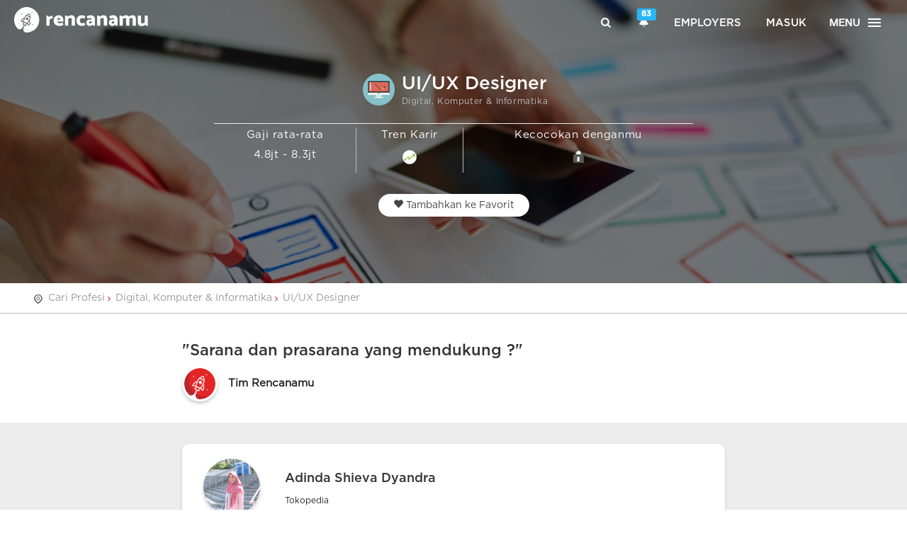

--- FILE ---
content_type: text/html; charset=UTF-8
request_url: https://rencanamu.id/diskusi-profesi/detail?parent_id=448&parent_slug=ui-ux-designer&parent_cat=digital-komputer-informatika&ppp=ppp_cr_facility
body_size: 18714
content:
<!DOCTYPE html>
<!--[if IE 9]><html class="ie ie9"><![endif]-->
<html lang="id">
<head>
        <title>UI/UX Designer | Rencanamu</title>
    <meta charset="utf-8">
    <meta http-equiv="X-UA-Compatible" content="IE=edge">
    <meta name="viewport" content="width=device-width, initial-scale=1">

    <!-- META TAGS FOR SEO -->
    <meta name="description" content="Menciptakan desain interface (antarmuka) guna meningkatkan pengalaman pengguna baik itu untuk aplikasi berbasis web atau mobile. UI/UX Designer harus memiliki kemampuan untuk memahami perilaku pengguna dan memiliki kejelian untuk membangun sebuah desain yang efektif dan efisien untuk pengguna. Selain itu juga memiliki keterampilan menciptakan design UI dan mampu menerjemahkan persyaratan tingkat tinggi berdasarkan pola interaksi pengguna, dan mengubahnya menjadi sebuah user interface yang indah, intuitif, dan fungsional.">
    <meta name="keywords" content="Web desainer,desainer grafis,UI/UX Designer,mobile developer,desainer Aplikasi">
    <meta name="author" content="rencanamu">

    <!-- META TAG OG -->
    <meta property="og:title" content="UI/UX Designer | Rencanamu">
    <meta property="og:locale" content="id_ID">
    <meta property="og:type" content="website">
    <meta property="og:description" content="Menciptakan desain interface (antarmuka) guna meningkatkan pengalaman pengguna baik itu untuk aplikasi berbasis web atau mobile. UI/UX Designer harus memiliki kemampuan untuk memahami perilaku pengguna dan memiliki kejelian untuk membangun sebuah desain yang efektif dan efisien untuk pengguna. Selain itu juga memiliki keterampilan menciptakan design UI dan mampu menerjemahkan persyaratan tingkat tinggi berdasarkan pola interaksi pengguna, dan mengubahnya menjadi sebuah user interface yang indah, intuitif, dan fungsional.">
    <meta property="og:url" content="https://rencanamu.id/diskusi-profesi/detail">
    <meta property="og:site_name" content="Rencanamu">

    <link rel="canonical" href="https://rencanamu.id/diskusi-profesi/detail">
    <meta name="viewport" content="width=device-width,minimum-scale=1,initial-scale=1">
    <meta name="google-site-verification" content="6RKo7yXRZwnumIyKPkMZX6vG0R6cGdJCRVyw7vhYfjs">
    <meta name="csrf-token" content="jjQteZmgnHEcIxQRmb4hogp1QaH0MiVJEkZgvLH8">
    
    <!-- META TAG LINK -->
    <link rel="alternate" href="https://rencanamu.id/diskusi-profesi/detail" hreflang="x-default">
    <link rel="alternate" href="https://rencanamu.id/diskusi-profesi/detail" hreflang="id-id">

    <!--FAVICON ICON-->
    <link rel="icon" type="image/png" href="https://rencanamu.id/assets/frontend/img/favicon/favicon-32x32.png">
    <link rel="apple-touch-icon-precomposed" sizes="96x96" href="https://rencanamu.id/assets/frontend/img/favicon/favicon-96x96.png">
    <link rel="apple-touch-icon-precomposed" sizes="32x32" href="https://rencanamu.id/assets/frontend/img/favicon/favicon-32x32.png">
    <link rel="apple-touch-icon-precomposed" sizes="16x16" href="https://rencanamu.id/assets/frontend/img/favicon/favicon-16x16.png">

    <link href="https://fonts.googleapis.com/css?family=Roboto:300,400,500,700|Material+Icons" rel="stylesheet">
    <link rel="stylesheet" type="text/css" href="https://rencanamu.id/css/app.dc5e83d3acc58fd19c06.css">

        <link rel="stylesheet" href="https://rencanamu.id/assets/frontend/css/tefan_style.css?1.0175602764" type="text/css">
    <link rel="stylesheet" href="https://rencanamu.id/assets/backoffice/css/plugins.css" type="text/css">
    <link rel="stylesheet" href="https://rencanamu.id/assets/backoffice/css/font-awesome.css" type="text/css">
    <link href="https://rencanamu.id/assets/frontend/css/owl.carousel2.min.css" rel="stylesheet">

    <link href="https://cdn.jsdelivr.net/npm/@mdi/font@4.x/css/materialdesignicons.min.css" rel="stylesheet">
    <link href="https://cdn.jsdelivr.net/npm/vuetify@2.x/dist/vuetify.min.css" rel="stylesheet">

    <style>
        #bg_hero { position: relative; height:400px; }
        #bg_hero:before { content: ''; position: absolute; width: 100%; height: 100%; background: rgba(0,0,0,0.5); }
        .title_jurusan { max-width: 700px; display: inline-block; position: absolute; left: 50%; top: 50%; transform: translateX(-50%) translateY(-50%); background: none; text-align: center; }
        .title_jurusan .head_content { display: inline-block; text-align: left; margin-bottom: 10px; }
        .title_jurusan .head_content h1 { font-size: 26px; margin: 0; color: #FFF; }
        .title_jurusan p.heading_desc_title { font-size: 15px; color: #FFF; margin-bottom: 10px; }
        .title_jurusan p.data_desc_title { font-size: 15px; }
        .title_jurusan p.data_desc_title img { height: 20px; }
        .wrapper_content_box_heading_title h3 { font-size: 20px; }
        .wrapper_content_desc p { font-size: 15px; }
        .btn.favorites { border-radius: 20px; margin-top: 20px; padding: 5px 20px; }
        .btn.favorites.active { background: #FFF; color: #CB202D; }
        .button.nxt { color: white !important; font-family: proxima_novasemibold,Arial,Helvetica,sans-serif; letter-spacing: 1px; padding: 5px 20px; margin-top: 10px; }

        .tb_legend { margin: 0 10px; }
        .tb_legend tr td { vertical-align: top; }
        .tb_legend tr td:nth-child(1) { text-align: center; }
        .tb_legend tr td:nth-child(2) { text-align: center; width: 7px; }

        ul.list_4 li { margin-bottom: 15px; }
        ul.list_4 li:before { font-size: 35px; }
        ul.list_order li { margin-bottom: 15px; }
        ul.list_order li span { width: 30px; height: 30px; line-height: 25px; font-size: 14px; }

        /*Lock Button*/
        a.lock_v3 { position: relative; display: inline-block; border: 1px solid #555; width: 50px; height: 50px; border-radius: 40%; }
        a.lock_v3 img { position: absolute; width: 55%; transform: translateX(-50%)translateY(-50%); left: 50%; top: 47%; }

        .newbar_1 { height: 10px; background-color: #ececec; border: 1px  solid #222222; }
        #tugas_section .wrapper_content_desc .col-md-12:last-child { border-bottom: none !important; }
        .wrapper_content_box { box-shadow: 1px 2px 4px 0px #b1b1b1; }
        .tugas_data:nth-child(even), .keterampilan_data:nth-child(even) { background-color: #ececec !important; }
        .keterampilan_data:last-child { border-bottom-right-radius: 10px !important; border-bottom-left-radius: 10px !important; }
        .SMK { left: 23% !important; }
        .D3 { left: 44% !important; }
        .S1 { left:68% !important; }
        .S2 { left: 86% !important; }

        .anim2 { position: relative; }
        .anim2:before { animation: animate2 1.2s linear infinite; content: ""; position: absolute; left: 50%; top: 50%; }

        .author_img { border-radius: 50%; border: 3px solid #fff; box-shadow: 0 3px 5px 0 #ccc; margin-right: 10px; }
        .top_diskusi { border: 1px solid #ffcb05; border-radius: 20px; background-color: #fbf5dd; color: #ffcb05; margin-top: 10px; float: right; }

        .box-answer { padding: 15px; border-radius: 10px; box-shadow: 0 3px 4px 0 #ccc; }
        .answer-text { padding-left: 0; }
        .time-answer { text-align: right; }
        .box-answer .comments-box .v-input { font-size: 14px; }

        @-webkit-keyframes animate2{
            0% {box-shadow: 0 0 30px 15px rgba(0,0,0,0);} 50% {box-shadow: 0 0 30px 15px #FFF100;} 100% {box-shadow: 0 0 30px 15px rgba(0,0,0,0);}
        }
        @keyframes  animate2{
            0% {box-shadow: 0 0 30px 15px rgba(0,0,0,0);} 50% {box-shadow: 0 0 30px 15px #FFF100;} 100% {box-shadow: 0 0 30px 15px rgba(0,0,0,0);}
        }

        @media(max-width: 767px){
            #bg_hero { position: relative; height:auto; }
            .title_jurusan { top: 60%; position: initial; transform: none; padding-bottom: 20px; }
            .title_jurusan .head_content h1 { font-size: 18px; }
            .title_jurusan p.heading_desc_title { font-size: 12px; }
            .title_jurusan p.data_desc_title { font-size: 13px; }
            .title_jurusan p.data_desc_title img { height: 15px; }
            .title_jurusan .col-xs-12 { padding: 10px 0 0 0; }
            .tb_legend { margin: 0; }
            .btn.favorites { margin-top: 0; }
            .wrapper_content_box.style2 .wrapper_content_box_heading_title h3 { font-size: 17px; }

            #grafik_rec { margin-bottom: 50px; margin-top: -30px; }

            .container { padding-top: 60px; }
            .user-answer, .time-answer { text-align: center; }
            .time-answer { margin-bottom: 10px; }
        }

        @media(max-width: 320px){
            .title_jurusan p.heading_desc_title { font-size: 10px; }
            .title_jurusan p.data_desc_title { font-size: 12px; }
        }
        .bg_white { background-color: #ffffff !important; }
        .wcd_edit { padding: 20px 0 !important; }

        /*Tabel QNA Profile Jurusan*/
        .table_qpprofession { margin-bottom: 10px; }
        .table_qpprofession tr:first-child { font-weight: bold; }
        .table_qpprofession tr td:first-child { font-weight: bold; vertical-align: top; width: 20px; }

        .wrapper_content_box { box-shadow: 0 2px 2px rgba(0,0,0,0.24), 0 0 2px rgba(0,0,0,0.12); }
        .wrapper_content_desc { padding: 0px 15px 10px 15px !important; }
        .lock_v3 { position: relative; display: inline-block; border: 1px solid #555555; width: 50px; height: 50px; border-radius: 40%; }
        .lock_v3 img { position: absolute; width: 55%; top: 47%; left: 50%; transform: translateX(-50%)translateY(-50%); }
        .wrapper_content_box_heading_title { border-bottom: none; }
        .qedit p { text-align: left !important; }
        .qedit .jud { margin-bottom: 5px; font-weight: bold; }
        .qedit .jud, .qedit .ans { line-height: 1.5em; }
        .img_edited { width: 130px; height: 130px; }

        .like-info { color: #2ba4b7; margin-right: 10px; }
        .like-info i { padding: 8px 9px; border-radius: 50%; color: #2ba4b7; border: 1px solid #2ba4b7; }
        .like-info a.liked i { color: #fff; background-color: #2ba4b7; border: none; }
        .comment-info,.comment-info a { color: #2ba4b7; }
        .comment-info i { padding: 8px; border-radius: 50%; color: #2ba4b7; border: 1px solid #2ba4b7; }
        
        .btn.btns1 { background-color: #cb202d;color: #fff;padding: 0;padding: 5px 10px;border-radius: 5px; }
        .btn.btnborder { background: transparent; border: 1px solid #cb202d; color: #cb202d;padding: 0;padding: 5px 10px;border-radius: 5px;  }
        .btnlike_modal { float: right;margin-right: 2%;margin-top: -14%; }

         /* Vuetify fixer */
        [class^="col-"] {
            padding: 0 12px;
        }

        .btn.favorites { background: white }
    </style>

    <script src="https://rencanamu.id/javascript_lang"></script>

    <script type="text/javascript">
        var _token = 'jjQteZmgnHEcIxQRmb4hogp1QaH0MiVJEkZgvLH8', $base_url = 'https://rencanamu.id', islogin = 0;
    </script>
    <style>
        @-webkit-keyframes bouncedelay{0%,80%,to{-webkit-transform:scale(0)}40%{-webkit-transform:scale(1)}}
    </style>

        <script src='https://www.google.com/recaptcha/api.js'></script>

            <!-- Google Tag Manager -->
        <script>(function(w,d,s,l,i){w[l]=w[l]||[];w[l].push({'gtm.start':
        new Date().getTime(),event:'gtm.js'});var f=d.getElementsByTagName(s)[0],
        j=d.createElement(s),dl=l!='dataLayer'?'&l='+l:'';j.async=true;j.src=
        'https://www.googletagmanager.com/gtm.js?id='+i+dl;f.parentNode.insertBefore(j,f);
        })(window,document,'script','dataLayer','GTM-5Q9CVSK');</script>
        <!-- End Google Tag Manager -->
    </head>

<body style="overflow-x:hidden">
        <!-- Google Tag Manager (noscript) -->
    <noscript><iframe src="https://www.googletagmanager.com/ns.html?id=GTM-5Q9CVSK"
    height="0" width="0" style="display:none;visibility:hidden"></iframe></noscript>
    <!-- End Google Tag Manager (noscript) -->
    
            <div id="header">
            <header vueYM class="" style="position:fixed">
  <a id="logo" href="https://rencanamu.id">
    <div class="hidden-xs hidden-sm">
      <img class="img-responsive" src="https://rencanamu.id/assets/frontend/img/rencanamu-logo-white.svg" style="color:rgba(0,0,0,0);max-height: 36px;height: 36px;">
    </div>
    <div class="hidden-md hidden-lg">
      <img class="img-responsive" src="https://rencanamu.id/assets/frontend/img/rencanamu-mini-logo-white.png" style="color:rgba(0,0,0,0);max-height: 36px;">
    </div>
  </a>

  <premium-label pkg="" part=""></premium-label>

  <nav id="top-nav" class="hidden-xs">
    <ul>
      <li><a href="#search"><i class=" icon-search"></i></a></li>
      <li>
                  <a href="#" class="dropdown-toggle" data-toggle="dropdown" onclick="notif_open($(this))" style="position:relative">
            <i class="glyphicon glyphicon-bell"></i>
            <span class="label label-info" id="notif-count" style="position: absolute; right: -3px; top: -3px;">83</span>
          </a>
          <div class="dropdown-menu " id="nav-notif-dropdown" style="height:initial;padding-bottom: 10px;">
            <ul>
              
                            <li>
                                  <notif-img
                    href="https://rencanamu.id/notification/read/46284"
                    img="https://rencanamu.id/assets/frontend/img/rencanamu-mini-logo-red.png"
                    html="Gimana sih cara memilih bank yang tepat untuk menabung? Simak 5 hal yang mesti kamu pertimbangkan. Klik untuk nonton videonya!"
                    title="Tonton Episode Terakhir #GenerasiMenabung: Memilih Bank Yang Tepat!"
                  ></notif-img>
                                    <notif-img
                    href="https://rencanamu.id/notification/read/46256"
                    img="https://rencanamu.id/assets/frontend/img/rencanamu-mini-logo-red.png"
                    html="Ikut EPIC FEST yuk! Ada kegiatan workshop hingga seminar free dari PPM School of Management dan dapatkan sertifikat hingga merchandise ?"
                    title="Celebrate the Journey &amp; Make Your Moments Epic!"
                  ></notif-img>
                                    <notif-img
                    href="https://rencanamu.id/notification/read/46219"
                    img="https://rencanamu.id/assets/frontend/img/rencanamu-mini-logo-red.png"
                    html="Pssst, tinggal 1 hari lagi kesempatan kamu daftar beasiswa kuliah dari SAE Indonesia! Yang minat kuliah bidang kreatif, yuk daftar!"
                    title="1 HARI LAGI: DAFTAR BEASISWA KREATIF SAE INDONESIA 2021!"
                  ></notif-img>
                                    <notif-img
                    href="https://rencanamu.id/notification/read/46218"
                    img="https://rencanamu.id/assets/frontend/img/rencanamu-mini-logo-red.png"
                    html="Punya minat kuliah dan kerja di bidang kreatif? Kesempatan untuk kamu dapetin beasiswa penuh dari SAE Indonesia! Klik untuk daftar!"
                    title="2 HARI LAGI! DAFTAR BEASISWA KULIAH SAE YUK!"
                  ></notif-img>
                                    <notif-img
                    href="https://rencanamu.id/notification/read/46208"
                    img="https://rencanamu.id/assets/frontend/img/rencanamu-mini-logo-red.png"
                    html="Jangan lewatkan kesempatan mendapatkan BEASISWA PENUH/PARSIAL dari SAE Indonesia untuk berkuliah di bidang media kreatif. Pendaftaran hanya sampai 26 Mei 2021! Klik di sini untuk mendaftar."
                    title="Daftar Beasiswa Kuliah SAE INDONESIA!"
                  ></notif-img>
                                    <notif-img
                    href="https://rencanamu.id/notification/read/46008"
                    img="https://rencanamu.id/assets/frontend/img/rencanamu-mini-logo-red.png"
                    html="Yuk simak “bocoran” tentang tren dan tantangan dunia kerja saat ini di webinar Indosat Ooredoo x Rencanamu dari SVP - Head of Strategy Development Execution dan VP Business Excellence Indosat Ooredoo tentang Career Hacks - Secret of building Agility, Adap"
                    title="Ada &quot;Bocoran&quot; tentang Karier dari HRD Indosat Ooredoo nih"
                  ></notif-img>
                                    <notif-img
                    href="https://rencanamu.id/notification/read/45663"
                    img="https://rencanamu.id/assets/frontend/img/rencanamu-mini-logo-red.png"
                    html="Happy weekend! Jadikan weekendmu bermakna bersama BINUS University dan temukan berbagai informasi seputar Pendidikan dan Karier di BINUS EDUCATION VIRTIAL EXPO! DAFTAR SEKARANG!"
                    title="HARI TERAKHIR: BINUS EDUCATION VIRTUAL EXPO 2021"
                  ></notif-img>
                                    <notif-img
                    href="https://rencanamu.id/notification/read/45661"
                    img="https://rencanamu.id/assets/frontend/img/rencanamu-mini-logo-red.png"
                    html="Sudah daftar konferensi virtual conference untuk siswa/i SMK di Indonesia? Ikuti diskusi seru bareng para profesional untuk membantu meningkatkan kesiapan kerja SMK! Klik di sini untuk daftar sekarang!"
                    title="[BESOK!] SMK WORK READY VIRTUAL CONFERENCE 2021"
                  ></notif-img>
                                    <notif-img
                    href="https://rencanamu.id/notification/read/45644"
                    img="https://rencanamu.id/assets/frontend/img/rencanamu-mini-logo-red.png"
                    html="KESEMPATAN UNTUK LEBIH DEKAT MERAIH MIMPIMU! Temukan berbagai informasi seputar Pendidikan dan Karier bersama BINUS UNIVERSITY! DAFTAR SEKARANG!"
                    title="1 HARI LAGI - BINUS EDUCATION VIRTUAL EXPO 2021"
                  ></notif-img>
                                    <notif-img
                    href="https://rencanamu.id/notification/read/45643"
                    img="https://rencanamu.id/assets/frontend/img/rencanamu-mini-logo-red.png"
                    html="Masih berlangsung! Pameran edukasi terbesar pertama dari BINUS University. Jangan lewatkan kesempatan konsultasi pendidikan gratis hingga webinar seru lainnya! Klik disini!"
                    title="BEVE - Binus Education Virtual Expo 2021"
                  ></notif-img>
                                    <notif-img
                    href="https://rencanamu.id/notification/read/45629"
                    img="https://rencanamu.id/assets/frontend/img/rencanamu-mini-logo-red.png"
                    html="Jangan lewatkan sesi dari Lisa Qonita, SVP-Head of HR Development Indosat Ooredoo seputar berbagai tips untuk mengembangkan skill dan mengakselerasi kariermu. Klik untuk daftar. Gratis!"
                    title="30 menit lagi! Webinar Rencanamu x Indosat Ooredoo"
                  ></notif-img>
                                    <notif-img
                    href="https://rencanamu.id/notification/read/45628"
                    img="https://rencanamu.id/assets/frontend/img/rencanamu-mini-logo-red.png"
                    html="Jangan lewatkan pameran edukasi virtual pertama dari BINUS University 24-27 Maret 2021. Mulai dari konsultasi pendidikan hingga talkshow menarik,  KLIK UNTUK GABUNG!"
                    title="HARI INI: BINUS EDUCATION VIRTUAL CONFERENCE 2021"
                  ></notif-img>
                                    <notif-img
                    href="https://rencanamu.id/notification/read/45627"
                    img="https://rencanamu.id/assets/frontend/img/rencanamu-mini-logo-red.png"
                    html="Yuk ikutan diskusi mengenai future jobs, green jobs, dan bagaimana kamu bisa mengambil kesempatan karier sesuai potensi di berbagai bidang pekerjaan. SABTU INI 27 MARET 2021. KLIK UNTUK DAFTAR!"
                    title="Ikuti Virtual Conference Terbesar Pertama untuk SMK!"
                  ></notif-img>
                                    <notif-img
                    href="https://rencanamu.id/notification/read/45625"
                    img="https://rencanamu.id/assets/frontend/img/rencanamu-mini-logo-red.png"
                    html="Ikuti BINUS EDUCATION VIRTUAL EXPO 24-27 Maret 2020. Dapatkan kesempatan konsultasi pendidikan gratis! Klik untuk daftar!"
                    title="Ada acara seru dari BINUS University BESOK!"
                  ></notif-img>
                                    <notif-img
                    href="https://rencanamu.id/notification/read/45449"
                    img="https://rencanamu.id/assets/frontend/img/rencanamu-mini-logo-red.png"
                    html="Yuk ikutan konferensi virtual khusus Siswa SMK seluruh Indonesia. Diskusi langsung dengan profesional mengenai future jobs, green jobs, dan bagaimana SMK bisa mengambil kesempatan karier sesuai potensi di berbagai bidang pekerjaan. klik untuk daftar!"
                    title="Ikuti SMK Work Ready Virtual Conference 2021!"
                  ></notif-img>
                                    <notif-img
                    href="https://rencanamu.id/notification/read/45448"
                    img="https://rencanamu.id/assets/frontend/img/rencanamu-mini-logo-red.png"
                    html="Cari tahu cara untuk mengembangkan skill dan kompetensi untuk menjadi high potential talent di mata perusahaan dengan mengikuti webinar dari Indosat Ooredoo di hari Rabu, 24 Maret 2021 pukul 19.00-20.30. Klik di sini untuk daftar. Gratis!"
                    title="[You’re invited] Bringing Impact to Your First Career: How to Boost Your Skill and Accelerate Your Career? Webinar by Indosat Ooredoo"
                  ></notif-img>
                                    <notif-img
                    href="https://rencanamu.id/notification/read/45325"
                    img="https://rencanamu.id/assets/frontend/img/rencanamu-mini-logo-red.png"
                    html="Untuk kamu yang akan lulus sekolah, Ikuti BINUS EDUCATION VIRTUAL EXPO 24-27 Maret 2020. Dapatkan kesempatan konsultasi pendidikan gratis! Klik untuk daftar!"
                    title="Ikuti Pameran Edukasi Terbesar BINUS University 2021 - GRATIS!"
                  ></notif-img>
                                    <notif-img
                    href="https://rencanamu.id/notification/read/45324"
                    img="https://rencanamu.id/assets/frontend/img/rencanamu-mini-logo-red.png"
                    html="Jangan lewatkan pameran edukasi virtual terbesar pertama dari BINUS University 24-27 Maret 2021! Temukan kunci sukses masuk kuliah dan membangun karir masa depan bersama BINUS University. Klik untuk daftar!"
                    title="Sudah daftar acara BEVE dari BINUS University?"
                  ></notif-img>
                                    <notif-img
                    href="https://rencanamu.id/notification/read/45322"
                    img="https://rencanamu.id/assets/frontend/img/rencanamu-mini-logo-red.png"
                    html="Masih bingung buat persiapan kuliah?
Temukan kunci sukses masuk kuliah dan membangun karir masa depan bersama BEVE - Binus Education Virtual Expo dan persiapkan diri kamu menjadi talenta terbaik di masa depan. Klik untuk daftar!"
                    title="BEVE - Binus Education Virtual Expo 2021"
                  ></notif-img>
                                    <notif-img
                    href="https://rencanamu.id/notification/read/45245"
                    img="https://rencanamu.id/assets/frontend/img/rencanamu-mini-logo-red.png"
                    html="Yuk cari tahu rahasia dan tips untuk jadi talenta incaran! &quot;2030 Workforce Survival Guide&quot; - Selasa, 16 Maret 2021 19.00-20.30 WIB. Klik untuk info dan registrasi."
                    title="Webinar 2030 Workforce Survival Guide with DHL"
                  ></notif-img>
                                    <notif-img
                    href="https://rencanamu.id/notification/read/45223"
                    img="https://rencanamu.id/assets/frontend/img/rencanamu-mini-logo-red.png"
                    html="Buat kamu fresh graduate, yuk daftar ke program Management Trainee DHL Supply Chain Indonesia, Fastrex 2021 Program, melalui rencanamu.id/dhl sebelum 26 Maret 2021!"
                    title="Join FASTREX - DHL Supply Chain Graduate Program NOW!"
                  ></notif-img>
                                    <notif-img
                    href="https://rencanamu.id/notification/read/45204"
                    img="https://rencanamu.id/assets/frontend/img/rencanamu-mini-logo-red.png"
                    html="Yuk ikutan diskusi seputar beasiswa bareng PPM School of Management di College Readiness Series, SORE INI 16.00-17.00 WIB! Klik untuk daftar!"
                    title="SORE INI! Diskusi seputar Beasiswa Kuliah S1!"
                  ></notif-img>
                                    <notif-img
                    href="https://rencanamu.id/notification/read/45192"
                    img="https://rencanamu.id/assets/frontend/img/rencanamu-mini-logo-red.png"
                    html="Klik disini untuk gabung diskusi seputar beasiswa bareng PPM School of Management!"
                    title="LIVE NOW! Webinar Persiapan Kuliah &amp; Cermat Cari Beasiswa"
                  ></notif-img>
                                    <notif-img
                    href="https://rencanamu.id/notification/read/45191"
                    img="https://rencanamu.id/assets/frontend/img/rencanamu-mini-logo-red.png"
                    html="Diskusi seru bareng PPM School of Management di College Readiness Series, Jumat 16.00-17.00 WIB! Klik untuk daftar!"
                    title="BESOK! Tips Cermat Cari Beasiswa!"
                  ></notif-img>
                                    <notif-img
                    href="https://rencanamu.id/notification/read/45182"
                    img="https://rencanamu.id/assets/frontend/img/rencanamu-mini-logo-red.png"
                    html="Klik di sini untuk mendaftarkan diri kamu ke webinar College Readiness Series bareng PPM School of Management, Jumat 16.00-17.00 WIB!"
                    title="WEBINAR PERSIAPAN KULIAH &amp; CERMAT CARI BEASISWA!"
                  ></notif-img>
                                    <notif-img
                    href="https://rencanamu.id/notification/read/45143"
                    img="https://rencanamu.id/assets/frontend/img/rencanamu-mini-logo-red.png"
                    html="BESOK! Yuk belajar cara bikin film di Open Days-nya @saejakarta . Daftarkan diri kamu sekarang! Klik disini!"
                    title="Suka nonton film? Atau tertarik bekerja di bidang perfilman?"
                  ></notif-img>
                                    <notif-img
                    href="https://rencanamu.id/notification/read/44234"
                    img="https://rencanamu.id/assets/frontend/img/rencanamu-mini-logo-red.png"
                    html="Ayo selesaikan rangkaian tes untuk mengetahui potensi diri kamu di Rencanamu!"
                    title="Sstt.. ada yang belum selesai"
                  ></notif-img>
                                    <notif-img
                    href="https://rencanamu.id/notification/read/44233"
                    img="https://rencanamu.id/assets/frontend/img/rencanamu-mini-logo-red.png"
                    html="Dapatkan gambaran potensi diri, rekomendasi jurusan, serta panduan persiapan kuliah dengan harga spesial sekarang!"
                    title="Harga sampai akhir 2020"
                  ></notif-img>
                                    <notif-img
                    href="https://rencanamu.id/notification/read/44232"
                    img="https://rencanamu.id/assets/frontend/img/rencanamu-mini-logo-red.png"
                    html="Dapatkan rekomendasi jurusan kuliah dan profesi ditambah panduan persiapan kuliah yang paling lengkap hanya dari Rencanamu!"
                    title="Nanti kuliah jurusan apa ya?"
                  ></notif-img>
                                    <notif-img
                    href="https://rencanamu.id/notification/read/44167"
                    img="https://rencanamu.id/assets/frontend/img/rencanamu-mini-logo-red.png"
                    html="Dapatkan gambaran potensi diri, rekomendasi jurusan, serta panduan persiapan kuliah dengan harga spesial sekarang!"
                    title="Harga spesial akhir Tahun"
                  ></notif-img>
                                    <notif-img
                    href="https://rencanamu.id/notification/read/44166"
                    img="https://rencanamu.id/assets/frontend/img/rencanamu-mini-logo-red.png"
                    html="Ayo selesaikan rangkaian tes dan ketahui potensi diri kamu di Rencanamu!"
                    title="Ada yang belum selesai!"
                  ></notif-img>
                                    <notif-img
                    href="https://rencanamu.id/notification/read/44165"
                    img="https://rencanamu.id/assets/frontend/img/rencanamu-mini-logo-red.png"
                    html="Dapatkan rekomendasi jurusan kuliah serta panduan persiapan kuliah yang paling lengkap hanya dari Rencanamu saat ini!"
                    title="Kamu belum yakin kuliah jurusan apa?"
                  ></notif-img>
                                    <notif-img
                    href="https://rencanamu.id/notification/read/44147"
                    img="https://rencanamu.id/assets/frontend/img/rencanamu-mini-logo-red.png"
                    html="Jangan lewatkan webinar bersama Lembaga Penjamin Simpanan &amp; Halofina seputar menabung dan berinvestasi untuk anak muda JAM 7 MALAM INI! Daftar sekarang!"
                    title="MALAM INI! How to Start Saving &amp; Investing for Our Future"
                  ></notif-img>
                                    <notif-img
                    href="https://rencanamu.id/notification/read/44090"
                    img="https://rencanamu.id/assets/frontend/img/rencanamu-mini-logo-red.png"
                    html="Anak muda harus melek keuangan termasuk mengatur tabungan dan investasi! Yuk Ikuti sesi diskusi bareng LPS BESOK, jam 19.00-20.30. Klik untuk daftar!"
                    title="Belajar Nabung &amp; Investasi Biar Bisa Seperti Han Ji Pyeong?"
                  ></notif-img>
                                    <notif-img
                    href="https://rencanamu.id/notification/read/44084"
                    img="https://rencanamu.id/assets/frontend/img/rencanamu-mini-logo-red.png"
                    html="Yuk ikuti rangkaian tes di Rencanamu untuk mengetahui potensi diri kamu bersama Rencanamu!"
                    title="Ada yang belum selesai!"
                  ></notif-img>
                                    <notif-img
                    href="https://rencanamu.id/notification/read/44083"
                    img="https://rencanamu.id/assets/frontend/img/rencanamu-mini-logo-red.png"
                    html="Dapatkan rekomendasi jurusan kuliah dan profesi yang cocok untukmu plus panduan persiapan kuliah paling lengkap dari Rencanamu"
                    title="Akhir 2020, belum tau kuliah jurusan apa?"
                  ></notif-img>
                                    <notif-img
                    href="https://rencanamu.id/notification/read/44081"
                    img="https://rencanamu.id/assets/frontend/img/rencanamu-mini-logo-red.png"
                    html="Yakin dengan jurusan dan universitas yang cocok dengan diri kamu? Ayo eksplorasi di Rencanamu!"
                    title="Kamu sudah yakin?"
                  ></notif-img>
                                    <notif-img
                    href="https://rencanamu.id/notification/read/43913"
                    img="https://rencanamu.id/assets/frontend/img/rencanamu-mini-logo-red.png"
                    html="Penasaran ngga sih gimana caranya biar bisa punya tabungan tapi juga bisa mulai investasi di usia muda? Yuk Ikuti sesi diskusi bareng LPS Jumat, 4 Desember 2020 pukul 19.00-20.30. Klik untuk daftar!"
                    title="Happy Monday! Psst, ada webinar seru loh Jumat ini!"
                  ></notif-img>
                                    <notif-img
                    href="https://rencanamu.id/notification/read/43887"
                    img="https://rencanamu.id/assets/frontend/img/rencanamu-mini-logo-red.png"
                    html="Menabung dan berinvestasi adalah dua hal penting dalam manajemen finansial bagi generasi muda. Tidak jarang dua hal ini mendukung banyak anak muda untuk meraih impian dan cita-citanya. Ikuti sesi diskusi bareng LPS Jumat, 4 Desember 2020 pukul 19.00-20.30"
                    title="Webinar: How to Start Saving &amp; Investing with LPS"
                  ></notif-img>
                                    <notif-img
                    href="https://rencanamu.id/notification/read/43886"
                    img="https://rencanamu.id/assets/frontend/img/rencanamu-mini-logo-red.png"
                    html="Kuliahnya jurusan apa sih? Harus punya skill apa aja? Yuk ngobrol bareng Kak @fikart dari @cyberarmyid dan alumni @telkomuniversity . Rabu ini pukul 7 malam hanya di IG Live Rencanamu!"
                    title="Kamu tertarik berkarier di bidang cyber security?"
                  ></notif-img>
                                    <notif-img
                    href="https://rencanamu.id/notification/read/43855"
                    img="https://rencanamu.id/assets/frontend/img/rencanamu-mini-logo-red.png"
                    html="Dapatkan diskon 35% untuk laporan potensi diri Rencanamu hanya di bulan November ini!"
                    title="Jangan ketinggalan diskon akhir tahun!"
                  ></notif-img>
                                    <notif-img
                    href="https://rencanamu.id/notification/read/43854"
                    img="https://rencanamu.id/assets/frontend/img/rencanamu-mini-logo-red.png"
                    html="Dapatkan rekomendasi jurusan kuliah dan profesi yang cocok untukmu plus panduan persiapan kuliah paling lengkap dari Rencanamu"
                    title="Akhir 2020, belum tau kuliah jurusan apa?"
                  ></notif-img>
                                    <notif-img
                    href="https://rencanamu.id/notification/read/43853"
                    img="https://rencanamu.id/assets/frontend/img/rencanamu-mini-logo-red.png"
                    html="Yuk ikuti rangkaian tes di rencanamu untuk cari tahu jurusan kuliah dan profesi yang kamu banget!"
                    title="Belum tahu jurusan/profesi apa yang cocok?"
                  ></notif-img>
                                    <notif-img
                    href="https://rencanamu.id/notification/read/43799"
                    img="https://rencanamu.id/assets/frontend/img/rencanamu-mini-logo-red.png"
                    html="Dapatkan Laporan Potensi Diri dan Panduan Siap Kuliah di fitur Premium Rencanamu GRATIS, persembahan dari LPS! Gunakan kode &#039;GEMALPS&#039;. TERBATAS UNTUK 50 ORANG PERTAMA!"
                    title="Ketahui potensi diri kamu, GRATIS!"
                  ></notif-img>
                                    <notif-img
                    href="https://rencanamu.id/notification/read/43793"
                    img="https://rencanamu.id/assets/frontend/img/rencanamu-mini-logo-red.png"
                    html="Rencanamu membagikan diskon 35% untuk laporan potensi diri hanya di bulan November ini. Cek dan dapatkan sekarang!"
                    title="Dapatkan promo 35% di bulan November!"
                  ></notif-img>
                                    <notif-img
                    href="https://rencanamu.id/notification/read/43792"
                    img="https://rencanamu.id/assets/frontend/img/rencanamu-mini-logo-red.png"
                    html="Dapatkan rekomendasi jurusan kuliah dan profesi yang cocok untukmu plus panduan persiapan kuliah paling lengkap"
                    title="Mau tau apa keunikan dan potensi dirimu?"
                  ></notif-img>
                                    <notif-img
                    href="https://rencanamu.id/notification/read/43791"
                    img="https://rencanamu.id/assets/frontend/img/rencanamu-mini-logo-red.png"
                    html="Yuk ikuti rangkaian tes di rencanamu untuk cari tahu jurusan kuliah dan profesi yang kamu banget!"
                    title="Jurusan &amp; profesi apa yang cocok untukmu?"
                  ></notif-img>
                                    <notif-img
                    href="https://rencanamu.id/notification/read/43383"
                    img="https://rencanamu.id/assets/frontend/img/rencanamu-mini-logo-red.png"
                    html="Kamu bisa mengikuti tes minat bakat, workshop menarik, pemaparan seputar jurusan, hingga kesempatan beasiswa S1 di Binus University hingga 100%! DAFTAR!"
                    title="Globalicious Binus University datang lagi"
                  ></notif-img>
                                    <notif-img
                    href="https://rencanamu.id/notification/read/43357"
                    img="https://rencanamu.id/assets/frontend/img/rencanamu-mini-logo-red.png"
                    html="Acara tahunan BINUS University yang kamu tunggu-tunggu sebentar lagi hadir nih! Apalagi kalau bukan Globalicious! Globalicious 2020 akan diadakan secara online via zoom. Pssst acara ini menjadi kesempatan terakhir kalian untuk mendapatkan beasiswa up to 1"
                    title="Ikuti Globalicious by BINUS University 2020 GRATIS!"
                  ></notif-img>
                                    <notif-img
                    href="https://rencanamu.id/notification/read/43338"
                    img="https://rencanamu.id/assets/frontend/img/rencanamu-mini-logo-red.png"
                    html="Cari tahu bagaimana prospek karier di industri kreatif dalam beberapa tahun ke depan. Pelajari tips-tips menarik untuk mempersiapkan diri kamu bersama TBWA Indonesia! Daftar sekarang!"
                    title="3 JAM lagi! Sudah daftar webinar bareng TBWA Indonesia?"
                  ></notif-img>
                                    <notif-img
                    href="https://rencanamu.id/notification/read/43337"
                    img="https://rencanamu.id/assets/frontend/img/rencanamu-mini-logo-red.png"
                    html="Jangan lewatkan diskusi seputar dunia kerja industri kreatif bareng Henry Manampiring, Chief Strategy Officer TBWA INDONESIA! Daftar sekarang!"
                    title="MALAM INI! Diskusi Karier bareng TBWA INDONESIA!"
                  ></notif-img>
                                    <notif-img
                    href="https://rencanamu.id/notification/read/43280"
                    img="https://rencanamu.id/assets/frontend/img/rencanamu-mini-logo-red.png"
                    html="Mau kerja dan punya karier sukses di industri kreatif? Yuk ikutan diskusi bareng Henry Manampiring di CAREER INSPIRATION TALK: ?Becoming a Successful Professional in Creative Industry!? Daftar sekarang!"
                    title="BESOK! Diskusi tips &amp; trick karier sukses di industri kreatif!"
                  ></notif-img>
                                    <notif-img
                    href="https://rencanamu.id/notification/read/43257"
                    img="https://rencanamu.id/assets/frontend/img/rencanamu-mini-logo-red.png"
                    html="Yuk ikutan ngobrol bareng Henry Manampiring, Chief Strategy Officer TBWA Indonesia tentang tips sukses berkarier di industri kreatif.  Klik disini untuk daftar!"
                    title="Ingin punya karier sukses di industri kreatif?"
                  ></notif-img>
                                    <notif-img
                    href="https://rencanamu.id/notification/read/43254"
                    img="https://rencanamu.id/assets/frontend/img/rencanamu-mini-logo-red.png"
                    html="Pelajari tips-tips menarik untuk mempersiapkan diri kamu berkarier di industri kreatif bareng Henry Manampiring, Chief Strategy Officer TBWA Indonesia! Kamis, 15 Oktober 2020 pukul 19.00 WIB. GRATIS! Daftarkan dirimu SEKARANG!"
                    title="FREE WEBINAR: Becoming a Successful Professional in Creative Industry!"
                  ></notif-img>
                                    <notif-img
                    href="https://rencanamu.id/notification/read/43224"
                    img="https://rencanamu.id/assets/frontend/img/rencanamu-mini-logo-red.png"
                    html="Bantu tim Rencanamu memaksimalkan dan mengembangkan fitur-fitur keren yang bermanfaat untuk merancang masa depanmu dengan mengisi survei berikut ini!"
                    title="Apa yang bisa kami tingkatkan?"
                  ></notif-img>
                                    <notif-img
                    href="https://rencanamu.id/notification/read/43222"
                    img="https://rencanamu.id/assets/frontend/img/rencanamu-mini-logo-red.png"
                    html="Kami mendengarkan saran dan aspirasi kamu! Yuk update sekarang dan cobain fitur canggih Rencanamu untuk merancang masa depan!"
                    title="Update Aplikasi Rencanamu!"
                  ></notif-img>
                                    <notif-img
                    href="https://rencanamu.id/notification/read/43164"
                    img="https://rencanamu.id/assets/frontend/img/rencanamu-mini-logo-red.png"
                    html="Tinggal 3 hari lagi! Upload foto kamu dan ceritakan versi menabung terbaik kamu. Raih kesempatan menangkan iPhone X dan hadiah lainnya hingga puluhan juta rupiah! Klik disini!"
                    title="Menangkan Hadiah iPhone X sekarang!"
                  ></notif-img>
                                    <notif-img
                    href="https://rencanamu.id/notification/read/42762"
                    img="https://rencanamu.id/assets/frontend/img/rencanamu-mini-logo-red.png"
                    html="Belum ikutan challenge #GenerasiMenabung dari Recanamu dan LPS? Menangin hadiah Iphone X, Kamera Fujifilm X-A20, atau Samsung Smartwatch. Klik di sini untuk ikutan!"
                    title="Masih ada kesempatan untuk menangin Iphone X!"
                  ></notif-img>
                                    <notif-img
                    href="https://rencanamu.id/notification/read/42718"
                    img="https://rencanamu.id/assets/frontend/img/rencanamu-mini-logo-red.png"
                    html="Kira-kira growth mindset itu kaya gimana sih? Yuk diskusi bareng tentang skill penting buat bersaing di dunia kerja ini. &quot;Outgrow Career Challenge with Growth Mindset&quot; - MALAM INI JAM 19.00 WIB. Klik untuk info dan registrasi."
                    title="MALAM INI! Growth Mindset Webinar with DHL"
                  ></notif-img>
                                    <notif-img
                    href="https://rencanamu.id/notification/read/42717"
                    img="https://rencanamu.id/assets/frontend/img/rencanamu-mini-logo-red.png"
                    html="Temukan kunci sukses berkarier dengan  growth mindset bersama Rencanamu x DHL Supply Chain Indonesia. Rabu, 16 Sept 2020 pk. 19.00 WIB. Klik di sini untuk daftar sekarang!"
                    title="Kembangkan Growth Mindset-mu Sekarang!!!"
                  ></notif-img>
                                    <notif-img
                    href="https://rencanamu.id/notification/read/42706"
                    img="https://rencanamu.id/assets/frontend/img/rencanamu-mini-logo-red.png"
                    html="Yuk kenali growth mindset yang penting banget buat bersaing di dunia kerja! &quot;Outgrow Career Challenge with Growth Mindset&quot; - Rabu, 16 September, 19.00 - 20.30 WIB. Klik untuk info dan registrasi."
                    title="Daftar Sekarang: Growth Mindset Webinar with DHL"
                  ></notif-img>
                                    <notif-img
                    href="https://rencanamu.id/notification/read/42645"
                    img="https://rencanamu.id/assets/frontend/img/rencanamu-mini-logo-red.png"
                    html="Yuk ikutan #GenerasiMenabung Challenge &amp; dapatkan kesempatan memenangkan hadiah total jutaan rupiah hanya di Rencanamu. Klik disini sekarang!"
                    title="Thank God Its Friday - Mau iPhoneX, smartwatch, kamera, dan goodie bag seru?"
                  ></notif-img>
                                    <notif-img
                    href="https://rencanamu.id/notification/read/42616"
                    img="https://rencanamu.id/assets/frontend/img/rencanamu-mini-logo-red.png"
                    html="Kamu dari jurusan IT? Atau malah bukan dari IT tapi tertarik buat bekerja di tech? Yuk diskusi bareng di Career Inspiration Talk. Kamis 10 September 2020, 19.00 WIB. Daftar disini!"
                    title="Career Inspiration Talk with Apple Developer Academy by BINUS"
                  ></notif-img>
                                    <notif-img
                    href="https://rencanamu.id/notification/read/42608"
                    img="https://rencanamu.id/assets/frontend/img/rencanamu-mini-logo-red.png"
                    html="Akselerasi karier kamu di perusahaan logistik berskala global bersama DHL Supply Chain. Daftar sebelum 25 September 2020. Klik info lengkapnya disini."
                    title="FASTREX - DHL SUPPLY CHAIN GRADUATE PROGRAM"
                  ></notif-img>
                                    <notif-img
                    href="https://rencanamu.id/notification/read/42582"
                    img="https://rencanamu.id/assets/frontend/img/rencanamu-mini-logo-red.png"
                    html="Ceritain cara terbaik versi kamu dalam menabung dan kaitannya dengan rencana masa depanmu di sini!"
                    title="Mau dapat iPhone X GRATIS? Yuk Ikutan #GenerasiMenabung Challenge!"
                  ></notif-img>
                                    <notif-img
                    href="https://rencanamu.id/notification/read/42576"
                    img="https://rencanamu.id/assets/frontend/img/rencanamu-mini-logo-red.png"
                    html="Mulai akselerasi karier kamu di industri logistik berskala global, DHL Supply Chain Indonesia. Daftar segera sebelum 25 September 2020."
                    title="DHL Fastrex Graduate Program - Daftar Sekarang!"
                  ></notif-img>
                                    <notif-img
                    href="https://rencanamu.id/notification/read/42397"
                    img="https://rencanamu.id/assets/frontend/img/rencanamu-mini-logo-red.png"
                    html="Share cerita rencana menabungmu &amp; kaitannya dengan aspirasi karier kamu sebelum 2 Oktober 2020 di sini!"
                    title="Ikuti #GenerasiMenabung Challenge dan menangkan hadiah total jutaan rupiah!"
                  ></notif-img>
                                    <notif-img
                    href="https://rencanamu.id/notification/read/42394"
                    img="https://rencanamu.id/assets/frontend/img/rencanamu-mini-logo-red.png"
                    html="Share cerita rencana menabungmu &amp; kaitannya dengan aspirasi karier kamu sebelum 2 Oktober 2020 di sini!"
                    title="Ikuti #GenerasiMenabung Challenge dan menangkan hadiah total jutaan rupiah!"
                  ></notif-img>
                                    <notif-img
                    href="https://rencanamu.id/notification/read/42134"
                    img="https://rencanamu.id/assets/frontend/img/rencanamu-mini-logo-red.png"
                    html="Siap untuk akselerasi karier kamu di perusahaan FMCG Global dan memberi dampak bagi Indonesia yang lebih bernutrisi?  Daftarkan dirimu disini dan jadilah bagian dari Frisian Flag Indonesia!"
                    title="Frisian Flag Indonesia Management Trainee - DAFTAR SEKARANG!"
                  ></notif-img>
                                    <notif-img
                    href="https://rencanamu.id/notification/read/41780"
                    img="https://rencanamu.id/assets/frontend/img/rencanamu-mini-logo-red.png"
                    html="Apa sih, pengertian dana darurat? Apakah anak muda perlu punya dana darurat? Trus, berapa jumlah yang dibutuhkan? Baca disini!"
                    title="Dana Darurat = 3 x Kebutuhanmu per bulan. Ketahui dana daruratmu sekarang!"
                  ></notif-img>
                                    <notif-img
                    href="https://rencanamu.id/notification/read/41455"
                    img="https://rencanamu.id/assets/frontend/img/rencanamu-mini-logo-red.png"
                    html="Enggak pernah diajarin di kelas, tapi mengatur keuangan penting banget buat masa depan kamu. Klik di sini untuk ikutan belajar cara manajemen uang di Career Inspiration Talk!"
                    title="Belajar Tentang Perencanaan Keuangan?"
                  ></notif-img>
                                    <notif-img
                    href="https://rencanamu.id/notification/read/41408"
                    img="https://rencanamu.id/assets/frontend/img/rencanamu-mini-logo-red.png"
                    html="Enggak pernah diajarin di kelas, tapi mengatur keuangan penting banget buat masa depan kamu. Klik di sini untuk ikutan belajar cara manajemen uang di Career Inspiration Talk!"
                    title="H-3 Free Webinar: What I Wish I Knew About Financial Planning. Daftar sekarang!"
                  ></notif-img>
                                    <notif-img
                    href="https://rencanamu.id/notification/read/41031"
                    img="https://rencanamu.id/assets/frontend/img/rencanamu-mini-logo-red.png"
                    html="Ayo ketahui lebih banyak tentang profesi Data Analyst dan bagaimana cara menjadi Data Analyst andal di perusahaan teknologi! Klik notifikasi untuk mendapatkan link menuju Zoom MALAM INI (Rabu, 29 Juli 2020) pkl. 19.00 - 20.00 WIB! GRATIS via ZOOM"
                    title="Tokopedia Goes to Campus x Rencanamu"
                  ></notif-img>
                                    <notif-img
                    href="https://rencanamu.id/notification/read/40938"
                    img="https://rencanamu.id/assets/frontend/img/rencanamu-mini-logo-red.png"
                    html="Mahasiswa yang memiliki waktu luang, keterampilan spesifik, dan niat untuk mengembangkan diri dapat menjadi seorang pekerja lepas alias freelancer. Apakah itu kamu?"
                    title="Jadi Freelancer Sambil Kuliah: Banyak Keuntungannya"
                  ></notif-img>
                                    <notif-img
                    href="https://rencanamu.id/notification/read/40473"
                    img="https://rencanamu.id/assets/frontend/img/rencanamu-mini-logo-red.png"
                    html="Bingung mau mulai belajar dari mana? Ayo ikuti rangkaian kursus dari DQLab dan wujudkan impian jadi Data Scientist! Cari tahu sekarang!"
                    title="Mau jadi Data Scientist?"
                  ></notif-img>
                                    <notif-img
                    href="https://rencanamu.id/notification/read/40336"
                    img="https://rencanamu.id/assets/frontend/img/rencanamu-mini-logo-red.png"
                    html="Ayo! Jangan lewatkan kesempatan mendapatkan BEASISWA PENUH dari Telkom University di jurusan impian kamu. Pendaftaran hanya sampai 8 Juli 2020! Klik disini untuk mendaftar!"
                    title="[Hanya sampai 8 Juli!] Kuliah Gratis di Telkom University!"
                  ></notif-img>
                                    <notif-img
                    href="https://rencanamu.id/notification/read/39899"
                    img="https://rencanamu.id/assets/frontend/img/rencanamu-mini-logo-red.png"
                    html="Ayo! Jangan lewatkan kesempatan mendapatkan BEASISWA PENUH dari Telkom University di jurusan impian kamu. Pendaftaran hanya sampai 8 Juli 2020! Klik disini untuk mendaftar!"
                    title="Kuliah Gratis di Telkom University!"
                  ></notif-img>
                                    <notif-img
                    href="https://rencanamu.id/notification/read/39898"
                    img="https://rencanamu.id/assets/frontend/img/rencanamu-mini-logo-red.png"
                    html="Ayo lihat fitur terbaru Rencanamu untuk mengembangkan ketrampilan kamu. Psst, ada kursus dari DQLab untuk kamu yang tertarik belajar data!"
                    title="TEMUKAN KURSUS IMPIANMU!"
                  ></notif-img>
                                    <notif-img
                    href="https://rencanamu.id/notification/read/39839"
                    img="https://rencanamu.id/assets/frontend/img/rencanamu-mini-logo-red.png"
                    html="Ayo! Raih kesempatan mendapatkan BEASISWA PENUH dari Telkom University di jurusan impian kamu. Klik disini untuk mendaftar!"
                    title="Kuliah Gratis di Telkom University!"
                  ></notif-img>
                                    <notif-img
                    href="https://rencanamu.id/notification/read/39466"
                    img="https://rencanamu.id/assets/frontend/img/rencanamu-mini-logo-red.png"
                    html="Halo, !, Sekarang Rencanamu sudah memiliki fitur baru loh yaitu Belajar, disini kamu bisa mencari konten pembelajaran untuk meningkatkan kemampuan kamu. Yuk kita lihat!"
                    title=""
                  ></notif-img>
                                    <notif-img
                    href="https://rencanamu.id/notification/read/39036"
                    img="https://rencanamu.id/assets/frontend/img/rencanamu-mini-logo-red.png"
                    html="[BEASISWA TELKOM UNIVERSITY] Yuk dapatkan kesempatan meraih FULL SCHOLARSHIP dari Telkom University di jurusan impian kamu. Klik notifikasi untuk info lebih lanjut mengenai persyaratannya!"
                    title=""
                  ></notif-img>
                                    <notif-img
                    href="https://rencanamu.id/notification/read/39014"
                    img="https://rencanamu.id/assets/frontend/img/rencanamu-mini-logo-red.png"
                    html="Update aplikasi Rencanamu sekarang untuk mendapatkan fitur-fitur terbaru!"
                    title=""
                  ></notif-img>
                                    <notif-img
                    href="https://rencanamu.id/notification/read/39013"
                    img="https://rencanamu.id/assets/frontend/img/rencanamu-mini-logo-red.png"
                    html="[BEASISWA COVID-19] Kamu berhak tetap memiliki kesempatan belajar walau terdampak oleh Covid-19. Klik notifikasi untuk melihat beasiswa khusus dari Calvin Institute of Technology!"
                    title=""
                  ></notif-img>
                                </li>
                            <li style="display: block;">
                <a href="https://rencanamu.id/notification/show" style="">
                  <div class="content">
                    <div class="message show-all">
                      <strong>Tampilkan Semua</strong>
                    </div>
                  </div>
                </a>
              </li>
            </ul>
          </div>
              </li>

              <li><a href="http://talentics.id?utm_source=rencanamu.id" target="blank">Employers</a></li>
        <li><a href="https://rencanamu.id/oauth/sekolahmu/login">Masuk</a></li>
          </ul>
  </nav>

  <nav class="nav-icon hidden-sm hidden-md hidden-lg">
    <ul class="ul-icon">
      <li><a href="#search" style="margin-top: 2px;"><i class=" icon-search"></i></a></li>
      <li class="li-icon">
                  <a href="#" class="dropdown-toggle" data-toggle="dropdown" onclick="notif_open($(this))">
            <i class="glyphicon glyphicon-bell" style="margin-top: 6px;"></i>
            <span class="label label-info" id="notif-count" style="position: absolute; right: -3px; top: -3px;">83</span>
          </a>
          <div class="dropdown-menu " id="nav-notif-dropdown">
            <ul>
                            <li>
                                <notif-img
                    href="https://rencanamu.id/notification/read/46284"
                    img="https://rencanamu.id/assets/frontend/img/rencanamu-mini-logo-red.png"
                    html="Gimana sih cara memilih bank yang tepat untuk menabung? Simak 5 hal yang mesti kamu pertimbangkan. Klik untuk nonton videonya!"
                    title="Tonton Episode Terakhir #GenerasiMenabung: Memilih Bank Yang Tepat!"
                  ></notif-img>
                                    <notif-img
                    href="https://rencanamu.id/notification/read/46256"
                    img="https://rencanamu.id/assets/frontend/img/rencanamu-mini-logo-red.png"
                    html="Ikut EPIC FEST yuk! Ada kegiatan workshop hingga seminar free dari PPM School of Management dan dapatkan sertifikat hingga merchandise ?"
                    title="Celebrate the Journey &amp; Make Your Moments Epic!"
                  ></notif-img>
                                    <notif-img
                    href="https://rencanamu.id/notification/read/46219"
                    img="https://rencanamu.id/assets/frontend/img/rencanamu-mini-logo-red.png"
                    html="Pssst, tinggal 1 hari lagi kesempatan kamu daftar beasiswa kuliah dari SAE Indonesia! Yang minat kuliah bidang kreatif, yuk daftar!"
                    title="1 HARI LAGI: DAFTAR BEASISWA KREATIF SAE INDONESIA 2021!"
                  ></notif-img>
                                    <notif-img
                    href="https://rencanamu.id/notification/read/46218"
                    img="https://rencanamu.id/assets/frontend/img/rencanamu-mini-logo-red.png"
                    html="Punya minat kuliah dan kerja di bidang kreatif? Kesempatan untuk kamu dapetin beasiswa penuh dari SAE Indonesia! Klik untuk daftar!"
                    title="2 HARI LAGI! DAFTAR BEASISWA KULIAH SAE YUK!"
                  ></notif-img>
                                    <notif-img
                    href="https://rencanamu.id/notification/read/46208"
                    img="https://rencanamu.id/assets/frontend/img/rencanamu-mini-logo-red.png"
                    html="Jangan lewatkan kesempatan mendapatkan BEASISWA PENUH/PARSIAL dari SAE Indonesia untuk berkuliah di bidang media kreatif. Pendaftaran hanya sampai 26 Mei 2021! Klik di sini untuk mendaftar."
                    title="Daftar Beasiswa Kuliah SAE INDONESIA!"
                  ></notif-img>
                                    <notif-img
                    href="https://rencanamu.id/notification/read/46008"
                    img="https://rencanamu.id/assets/frontend/img/rencanamu-mini-logo-red.png"
                    html="Yuk simak “bocoran” tentang tren dan tantangan dunia kerja saat ini di webinar Indosat Ooredoo x Rencanamu dari SVP - Head of Strategy Development Execution dan VP Business Excellence Indosat Ooredoo tentang Career Hacks - Secret of building Agility, Adap"
                    title="Ada &quot;Bocoran&quot; tentang Karier dari HRD Indosat Ooredoo nih"
                  ></notif-img>
                                    <notif-img
                    href="https://rencanamu.id/notification/read/45663"
                    img="https://rencanamu.id/assets/frontend/img/rencanamu-mini-logo-red.png"
                    html="Happy weekend! Jadikan weekendmu bermakna bersama BINUS University dan temukan berbagai informasi seputar Pendidikan dan Karier di BINUS EDUCATION VIRTIAL EXPO! DAFTAR SEKARANG!"
                    title="HARI TERAKHIR: BINUS EDUCATION VIRTUAL EXPO 2021"
                  ></notif-img>
                                    <notif-img
                    href="https://rencanamu.id/notification/read/45661"
                    img="https://rencanamu.id/assets/frontend/img/rencanamu-mini-logo-red.png"
                    html="Sudah daftar konferensi virtual conference untuk siswa/i SMK di Indonesia? Ikuti diskusi seru bareng para profesional untuk membantu meningkatkan kesiapan kerja SMK! Klik di sini untuk daftar sekarang!"
                    title="[BESOK!] SMK WORK READY VIRTUAL CONFERENCE 2021"
                  ></notif-img>
                                    <notif-img
                    href="https://rencanamu.id/notification/read/45644"
                    img="https://rencanamu.id/assets/frontend/img/rencanamu-mini-logo-red.png"
                    html="KESEMPATAN UNTUK LEBIH DEKAT MERAIH MIMPIMU! Temukan berbagai informasi seputar Pendidikan dan Karier bersama BINUS UNIVERSITY! DAFTAR SEKARANG!"
                    title="1 HARI LAGI - BINUS EDUCATION VIRTUAL EXPO 2021"
                  ></notif-img>
                                    <notif-img
                    href="https://rencanamu.id/notification/read/45643"
                    img="https://rencanamu.id/assets/frontend/img/rencanamu-mini-logo-red.png"
                    html="Masih berlangsung! Pameran edukasi terbesar pertama dari BINUS University. Jangan lewatkan kesempatan konsultasi pendidikan gratis hingga webinar seru lainnya! Klik disini!"
                    title="BEVE - Binus Education Virtual Expo 2021"
                  ></notif-img>
                                    <notif-img
                    href="https://rencanamu.id/notification/read/45629"
                    img="https://rencanamu.id/assets/frontend/img/rencanamu-mini-logo-red.png"
                    html="Jangan lewatkan sesi dari Lisa Qonita, SVP-Head of HR Development Indosat Ooredoo seputar berbagai tips untuk mengembangkan skill dan mengakselerasi kariermu. Klik untuk daftar. Gratis!"
                    title="30 menit lagi! Webinar Rencanamu x Indosat Ooredoo"
                  ></notif-img>
                                    <notif-img
                    href="https://rencanamu.id/notification/read/45628"
                    img="https://rencanamu.id/assets/frontend/img/rencanamu-mini-logo-red.png"
                    html="Jangan lewatkan pameran edukasi virtual pertama dari BINUS University 24-27 Maret 2021. Mulai dari konsultasi pendidikan hingga talkshow menarik,  KLIK UNTUK GABUNG!"
                    title="HARI INI: BINUS EDUCATION VIRTUAL CONFERENCE 2021"
                  ></notif-img>
                                    <notif-img
                    href="https://rencanamu.id/notification/read/45627"
                    img="https://rencanamu.id/assets/frontend/img/rencanamu-mini-logo-red.png"
                    html="Yuk ikutan diskusi mengenai future jobs, green jobs, dan bagaimana kamu bisa mengambil kesempatan karier sesuai potensi di berbagai bidang pekerjaan. SABTU INI 27 MARET 2021. KLIK UNTUK DAFTAR!"
                    title="Ikuti Virtual Conference Terbesar Pertama untuk SMK!"
                  ></notif-img>
                                    <notif-img
                    href="https://rencanamu.id/notification/read/45625"
                    img="https://rencanamu.id/assets/frontend/img/rencanamu-mini-logo-red.png"
                    html="Ikuti BINUS EDUCATION VIRTUAL EXPO 24-27 Maret 2020. Dapatkan kesempatan konsultasi pendidikan gratis! Klik untuk daftar!"
                    title="Ada acara seru dari BINUS University BESOK!"
                  ></notif-img>
                                    <notif-img
                    href="https://rencanamu.id/notification/read/45449"
                    img="https://rencanamu.id/assets/frontend/img/rencanamu-mini-logo-red.png"
                    html="Yuk ikutan konferensi virtual khusus Siswa SMK seluruh Indonesia. Diskusi langsung dengan profesional mengenai future jobs, green jobs, dan bagaimana SMK bisa mengambil kesempatan karier sesuai potensi di berbagai bidang pekerjaan. klik untuk daftar!"
                    title="Ikuti SMK Work Ready Virtual Conference 2021!"
                  ></notif-img>
                                    <notif-img
                    href="https://rencanamu.id/notification/read/45448"
                    img="https://rencanamu.id/assets/frontend/img/rencanamu-mini-logo-red.png"
                    html="Cari tahu cara untuk mengembangkan skill dan kompetensi untuk menjadi high potential talent di mata perusahaan dengan mengikuti webinar dari Indosat Ooredoo di hari Rabu, 24 Maret 2021 pukul 19.00-20.30. Klik di sini untuk daftar. Gratis!"
                    title="[You’re invited] Bringing Impact to Your First Career: How to Boost Your Skill and Accelerate Your Career? Webinar by Indosat Ooredoo"
                  ></notif-img>
                                    <notif-img
                    href="https://rencanamu.id/notification/read/45325"
                    img="https://rencanamu.id/assets/frontend/img/rencanamu-mini-logo-red.png"
                    html="Untuk kamu yang akan lulus sekolah, Ikuti BINUS EDUCATION VIRTUAL EXPO 24-27 Maret 2020. Dapatkan kesempatan konsultasi pendidikan gratis! Klik untuk daftar!"
                    title="Ikuti Pameran Edukasi Terbesar BINUS University 2021 - GRATIS!"
                  ></notif-img>
                                    <notif-img
                    href="https://rencanamu.id/notification/read/45324"
                    img="https://rencanamu.id/assets/frontend/img/rencanamu-mini-logo-red.png"
                    html="Jangan lewatkan pameran edukasi virtual terbesar pertama dari BINUS University 24-27 Maret 2021! Temukan kunci sukses masuk kuliah dan membangun karir masa depan bersama BINUS University. Klik untuk daftar!"
                    title="Sudah daftar acara BEVE dari BINUS University?"
                  ></notif-img>
                                    <notif-img
                    href="https://rencanamu.id/notification/read/45322"
                    img="https://rencanamu.id/assets/frontend/img/rencanamu-mini-logo-red.png"
                    html="Masih bingung buat persiapan kuliah?
Temukan kunci sukses masuk kuliah dan membangun karir masa depan bersama BEVE - Binus Education Virtual Expo dan persiapkan diri kamu menjadi talenta terbaik di masa depan. Klik untuk daftar!"
                    title="BEVE - Binus Education Virtual Expo 2021"
                  ></notif-img>
                                    <notif-img
                    href="https://rencanamu.id/notification/read/45245"
                    img="https://rencanamu.id/assets/frontend/img/rencanamu-mini-logo-red.png"
                    html="Yuk cari tahu rahasia dan tips untuk jadi talenta incaran! &quot;2030 Workforce Survival Guide&quot; - Selasa, 16 Maret 2021 19.00-20.30 WIB. Klik untuk info dan registrasi."
                    title="Webinar 2030 Workforce Survival Guide with DHL"
                  ></notif-img>
                                    <notif-img
                    href="https://rencanamu.id/notification/read/45223"
                    img="https://rencanamu.id/assets/frontend/img/rencanamu-mini-logo-red.png"
                    html="Buat kamu fresh graduate, yuk daftar ke program Management Trainee DHL Supply Chain Indonesia, Fastrex 2021 Program, melalui rencanamu.id/dhl sebelum 26 Maret 2021!"
                    title="Join FASTREX - DHL Supply Chain Graduate Program NOW!"
                  ></notif-img>
                                    <notif-img
                    href="https://rencanamu.id/notification/read/45204"
                    img="https://rencanamu.id/assets/frontend/img/rencanamu-mini-logo-red.png"
                    html="Yuk ikutan diskusi seputar beasiswa bareng PPM School of Management di College Readiness Series, SORE INI 16.00-17.00 WIB! Klik untuk daftar!"
                    title="SORE INI! Diskusi seputar Beasiswa Kuliah S1!"
                  ></notif-img>
                                    <notif-img
                    href="https://rencanamu.id/notification/read/45192"
                    img="https://rencanamu.id/assets/frontend/img/rencanamu-mini-logo-red.png"
                    html="Klik disini untuk gabung diskusi seputar beasiswa bareng PPM School of Management!"
                    title="LIVE NOW! Webinar Persiapan Kuliah &amp; Cermat Cari Beasiswa"
                  ></notif-img>
                                    <notif-img
                    href="https://rencanamu.id/notification/read/45191"
                    img="https://rencanamu.id/assets/frontend/img/rencanamu-mini-logo-red.png"
                    html="Diskusi seru bareng PPM School of Management di College Readiness Series, Jumat 16.00-17.00 WIB! Klik untuk daftar!"
                    title="BESOK! Tips Cermat Cari Beasiswa!"
                  ></notif-img>
                                    <notif-img
                    href="https://rencanamu.id/notification/read/45182"
                    img="https://rencanamu.id/assets/frontend/img/rencanamu-mini-logo-red.png"
                    html="Klik di sini untuk mendaftarkan diri kamu ke webinar College Readiness Series bareng PPM School of Management, Jumat 16.00-17.00 WIB!"
                    title="WEBINAR PERSIAPAN KULIAH &amp; CERMAT CARI BEASISWA!"
                  ></notif-img>
                                    <notif-img
                    href="https://rencanamu.id/notification/read/45143"
                    img="https://rencanamu.id/assets/frontend/img/rencanamu-mini-logo-red.png"
                    html="BESOK! Yuk belajar cara bikin film di Open Days-nya @saejakarta . Daftarkan diri kamu sekarang! Klik disini!"
                    title="Suka nonton film? Atau tertarik bekerja di bidang perfilman?"
                  ></notif-img>
                                    <notif-img
                    href="https://rencanamu.id/notification/read/44234"
                    img="https://rencanamu.id/assets/frontend/img/rencanamu-mini-logo-red.png"
                    html="Ayo selesaikan rangkaian tes untuk mengetahui potensi diri kamu di Rencanamu!"
                    title="Sstt.. ada yang belum selesai"
                  ></notif-img>
                                    <notif-img
                    href="https://rencanamu.id/notification/read/44233"
                    img="https://rencanamu.id/assets/frontend/img/rencanamu-mini-logo-red.png"
                    html="Dapatkan gambaran potensi diri, rekomendasi jurusan, serta panduan persiapan kuliah dengan harga spesial sekarang!"
                    title="Harga sampai akhir 2020"
                  ></notif-img>
                                    <notif-img
                    href="https://rencanamu.id/notification/read/44232"
                    img="https://rencanamu.id/assets/frontend/img/rencanamu-mini-logo-red.png"
                    html="Dapatkan rekomendasi jurusan kuliah dan profesi ditambah panduan persiapan kuliah yang paling lengkap hanya dari Rencanamu!"
                    title="Nanti kuliah jurusan apa ya?"
                  ></notif-img>
                                    <notif-img
                    href="https://rencanamu.id/notification/read/44167"
                    img="https://rencanamu.id/assets/frontend/img/rencanamu-mini-logo-red.png"
                    html="Dapatkan gambaran potensi diri, rekomendasi jurusan, serta panduan persiapan kuliah dengan harga spesial sekarang!"
                    title="Harga spesial akhir Tahun"
                  ></notif-img>
                                    <notif-img
                    href="https://rencanamu.id/notification/read/44166"
                    img="https://rencanamu.id/assets/frontend/img/rencanamu-mini-logo-red.png"
                    html="Ayo selesaikan rangkaian tes dan ketahui potensi diri kamu di Rencanamu!"
                    title="Ada yang belum selesai!"
                  ></notif-img>
                                    <notif-img
                    href="https://rencanamu.id/notification/read/44165"
                    img="https://rencanamu.id/assets/frontend/img/rencanamu-mini-logo-red.png"
                    html="Dapatkan rekomendasi jurusan kuliah serta panduan persiapan kuliah yang paling lengkap hanya dari Rencanamu saat ini!"
                    title="Kamu belum yakin kuliah jurusan apa?"
                  ></notif-img>
                                    <notif-img
                    href="https://rencanamu.id/notification/read/44147"
                    img="https://rencanamu.id/assets/frontend/img/rencanamu-mini-logo-red.png"
                    html="Jangan lewatkan webinar bersama Lembaga Penjamin Simpanan &amp; Halofina seputar menabung dan berinvestasi untuk anak muda JAM 7 MALAM INI! Daftar sekarang!"
                    title="MALAM INI! How to Start Saving &amp; Investing for Our Future"
                  ></notif-img>
                                    <notif-img
                    href="https://rencanamu.id/notification/read/44090"
                    img="https://rencanamu.id/assets/frontend/img/rencanamu-mini-logo-red.png"
                    html="Anak muda harus melek keuangan termasuk mengatur tabungan dan investasi! Yuk Ikuti sesi diskusi bareng LPS BESOK, jam 19.00-20.30. Klik untuk daftar!"
                    title="Belajar Nabung &amp; Investasi Biar Bisa Seperti Han Ji Pyeong?"
                  ></notif-img>
                                    <notif-img
                    href="https://rencanamu.id/notification/read/44084"
                    img="https://rencanamu.id/assets/frontend/img/rencanamu-mini-logo-red.png"
                    html="Yuk ikuti rangkaian tes di Rencanamu untuk mengetahui potensi diri kamu bersama Rencanamu!"
                    title="Ada yang belum selesai!"
                  ></notif-img>
                                    <notif-img
                    href="https://rencanamu.id/notification/read/44083"
                    img="https://rencanamu.id/assets/frontend/img/rencanamu-mini-logo-red.png"
                    html="Dapatkan rekomendasi jurusan kuliah dan profesi yang cocok untukmu plus panduan persiapan kuliah paling lengkap dari Rencanamu"
                    title="Akhir 2020, belum tau kuliah jurusan apa?"
                  ></notif-img>
                                    <notif-img
                    href="https://rencanamu.id/notification/read/44081"
                    img="https://rencanamu.id/assets/frontend/img/rencanamu-mini-logo-red.png"
                    html="Yakin dengan jurusan dan universitas yang cocok dengan diri kamu? Ayo eksplorasi di Rencanamu!"
                    title="Kamu sudah yakin?"
                  ></notif-img>
                                    <notif-img
                    href="https://rencanamu.id/notification/read/43913"
                    img="https://rencanamu.id/assets/frontend/img/rencanamu-mini-logo-red.png"
                    html="Penasaran ngga sih gimana caranya biar bisa punya tabungan tapi juga bisa mulai investasi di usia muda? Yuk Ikuti sesi diskusi bareng LPS Jumat, 4 Desember 2020 pukul 19.00-20.30. Klik untuk daftar!"
                    title="Happy Monday! Psst, ada webinar seru loh Jumat ini!"
                  ></notif-img>
                                    <notif-img
                    href="https://rencanamu.id/notification/read/43887"
                    img="https://rencanamu.id/assets/frontend/img/rencanamu-mini-logo-red.png"
                    html="Menabung dan berinvestasi adalah dua hal penting dalam manajemen finansial bagi generasi muda. Tidak jarang dua hal ini mendukung banyak anak muda untuk meraih impian dan cita-citanya. Ikuti sesi diskusi bareng LPS Jumat, 4 Desember 2020 pukul 19.00-20.30"
                    title="Webinar: How to Start Saving &amp; Investing with LPS"
                  ></notif-img>
                                    <notif-img
                    href="https://rencanamu.id/notification/read/43886"
                    img="https://rencanamu.id/assets/frontend/img/rencanamu-mini-logo-red.png"
                    html="Kuliahnya jurusan apa sih? Harus punya skill apa aja? Yuk ngobrol bareng Kak @fikart dari @cyberarmyid dan alumni @telkomuniversity . Rabu ini pukul 7 malam hanya di IG Live Rencanamu!"
                    title="Kamu tertarik berkarier di bidang cyber security?"
                  ></notif-img>
                                    <notif-img
                    href="https://rencanamu.id/notification/read/43855"
                    img="https://rencanamu.id/assets/frontend/img/rencanamu-mini-logo-red.png"
                    html="Dapatkan diskon 35% untuk laporan potensi diri Rencanamu hanya di bulan November ini!"
                    title="Jangan ketinggalan diskon akhir tahun!"
                  ></notif-img>
                                    <notif-img
                    href="https://rencanamu.id/notification/read/43854"
                    img="https://rencanamu.id/assets/frontend/img/rencanamu-mini-logo-red.png"
                    html="Dapatkan rekomendasi jurusan kuliah dan profesi yang cocok untukmu plus panduan persiapan kuliah paling lengkap dari Rencanamu"
                    title="Akhir 2020, belum tau kuliah jurusan apa?"
                  ></notif-img>
                                    <notif-img
                    href="https://rencanamu.id/notification/read/43853"
                    img="https://rencanamu.id/assets/frontend/img/rencanamu-mini-logo-red.png"
                    html="Yuk ikuti rangkaian tes di rencanamu untuk cari tahu jurusan kuliah dan profesi yang kamu banget!"
                    title="Belum tahu jurusan/profesi apa yang cocok?"
                  ></notif-img>
                                    <notif-img
                    href="https://rencanamu.id/notification/read/43799"
                    img="https://rencanamu.id/assets/frontend/img/rencanamu-mini-logo-red.png"
                    html="Dapatkan Laporan Potensi Diri dan Panduan Siap Kuliah di fitur Premium Rencanamu GRATIS, persembahan dari LPS! Gunakan kode &#039;GEMALPS&#039;. TERBATAS UNTUK 50 ORANG PERTAMA!"
                    title="Ketahui potensi diri kamu, GRATIS!"
                  ></notif-img>
                                    <notif-img
                    href="https://rencanamu.id/notification/read/43793"
                    img="https://rencanamu.id/assets/frontend/img/rencanamu-mini-logo-red.png"
                    html="Rencanamu membagikan diskon 35% untuk laporan potensi diri hanya di bulan November ini. Cek dan dapatkan sekarang!"
                    title="Dapatkan promo 35% di bulan November!"
                  ></notif-img>
                                    <notif-img
                    href="https://rencanamu.id/notification/read/43792"
                    img="https://rencanamu.id/assets/frontend/img/rencanamu-mini-logo-red.png"
                    html="Dapatkan rekomendasi jurusan kuliah dan profesi yang cocok untukmu plus panduan persiapan kuliah paling lengkap"
                    title="Mau tau apa keunikan dan potensi dirimu?"
                  ></notif-img>
                                    <notif-img
                    href="https://rencanamu.id/notification/read/43791"
                    img="https://rencanamu.id/assets/frontend/img/rencanamu-mini-logo-red.png"
                    html="Yuk ikuti rangkaian tes di rencanamu untuk cari tahu jurusan kuliah dan profesi yang kamu banget!"
                    title="Jurusan &amp; profesi apa yang cocok untukmu?"
                  ></notif-img>
                                    <notif-img
                    href="https://rencanamu.id/notification/read/43383"
                    img="https://rencanamu.id/assets/frontend/img/rencanamu-mini-logo-red.png"
                    html="Kamu bisa mengikuti tes minat bakat, workshop menarik, pemaparan seputar jurusan, hingga kesempatan beasiswa S1 di Binus University hingga 100%! DAFTAR!"
                    title="Globalicious Binus University datang lagi"
                  ></notif-img>
                                    <notif-img
                    href="https://rencanamu.id/notification/read/43357"
                    img="https://rencanamu.id/assets/frontend/img/rencanamu-mini-logo-red.png"
                    html="Acara tahunan BINUS University yang kamu tunggu-tunggu sebentar lagi hadir nih! Apalagi kalau bukan Globalicious! Globalicious 2020 akan diadakan secara online via zoom. Pssst acara ini menjadi kesempatan terakhir kalian untuk mendapatkan beasiswa up to 1"
                    title="Ikuti Globalicious by BINUS University 2020 GRATIS!"
                  ></notif-img>
                                    <notif-img
                    href="https://rencanamu.id/notification/read/43338"
                    img="https://rencanamu.id/assets/frontend/img/rencanamu-mini-logo-red.png"
                    html="Cari tahu bagaimana prospek karier di industri kreatif dalam beberapa tahun ke depan. Pelajari tips-tips menarik untuk mempersiapkan diri kamu bersama TBWA Indonesia! Daftar sekarang!"
                    title="3 JAM lagi! Sudah daftar webinar bareng TBWA Indonesia?"
                  ></notif-img>
                                    <notif-img
                    href="https://rencanamu.id/notification/read/43337"
                    img="https://rencanamu.id/assets/frontend/img/rencanamu-mini-logo-red.png"
                    html="Jangan lewatkan diskusi seputar dunia kerja industri kreatif bareng Henry Manampiring, Chief Strategy Officer TBWA INDONESIA! Daftar sekarang!"
                    title="MALAM INI! Diskusi Karier bareng TBWA INDONESIA!"
                  ></notif-img>
                                    <notif-img
                    href="https://rencanamu.id/notification/read/43280"
                    img="https://rencanamu.id/assets/frontend/img/rencanamu-mini-logo-red.png"
                    html="Mau kerja dan punya karier sukses di industri kreatif? Yuk ikutan diskusi bareng Henry Manampiring di CAREER INSPIRATION TALK: ?Becoming a Successful Professional in Creative Industry!? Daftar sekarang!"
                    title="BESOK! Diskusi tips &amp; trick karier sukses di industri kreatif!"
                  ></notif-img>
                                    <notif-img
                    href="https://rencanamu.id/notification/read/43257"
                    img="https://rencanamu.id/assets/frontend/img/rencanamu-mini-logo-red.png"
                    html="Yuk ikutan ngobrol bareng Henry Manampiring, Chief Strategy Officer TBWA Indonesia tentang tips sukses berkarier di industri kreatif.  Klik disini untuk daftar!"
                    title="Ingin punya karier sukses di industri kreatif?"
                  ></notif-img>
                                    <notif-img
                    href="https://rencanamu.id/notification/read/43254"
                    img="https://rencanamu.id/assets/frontend/img/rencanamu-mini-logo-red.png"
                    html="Pelajari tips-tips menarik untuk mempersiapkan diri kamu berkarier di industri kreatif bareng Henry Manampiring, Chief Strategy Officer TBWA Indonesia! Kamis, 15 Oktober 2020 pukul 19.00 WIB. GRATIS! Daftarkan dirimu SEKARANG!"
                    title="FREE WEBINAR: Becoming a Successful Professional in Creative Industry!"
                  ></notif-img>
                                    <notif-img
                    href="https://rencanamu.id/notification/read/43224"
                    img="https://rencanamu.id/assets/frontend/img/rencanamu-mini-logo-red.png"
                    html="Bantu tim Rencanamu memaksimalkan dan mengembangkan fitur-fitur keren yang bermanfaat untuk merancang masa depanmu dengan mengisi survei berikut ini!"
                    title="Apa yang bisa kami tingkatkan?"
                  ></notif-img>
                                    <notif-img
                    href="https://rencanamu.id/notification/read/43222"
                    img="https://rencanamu.id/assets/frontend/img/rencanamu-mini-logo-red.png"
                    html="Kami mendengarkan saran dan aspirasi kamu! Yuk update sekarang dan cobain fitur canggih Rencanamu untuk merancang masa depan!"
                    title="Update Aplikasi Rencanamu!"
                  ></notif-img>
                                    <notif-img
                    href="https://rencanamu.id/notification/read/43164"
                    img="https://rencanamu.id/assets/frontend/img/rencanamu-mini-logo-red.png"
                    html="Tinggal 3 hari lagi! Upload foto kamu dan ceritakan versi menabung terbaik kamu. Raih kesempatan menangkan iPhone X dan hadiah lainnya hingga puluhan juta rupiah! Klik disini!"
                    title="Menangkan Hadiah iPhone X sekarang!"
                  ></notif-img>
                                    <notif-img
                    href="https://rencanamu.id/notification/read/42762"
                    img="https://rencanamu.id/assets/frontend/img/rencanamu-mini-logo-red.png"
                    html="Belum ikutan challenge #GenerasiMenabung dari Recanamu dan LPS? Menangin hadiah Iphone X, Kamera Fujifilm X-A20, atau Samsung Smartwatch. Klik di sini untuk ikutan!"
                    title="Masih ada kesempatan untuk menangin Iphone X!"
                  ></notif-img>
                                    <notif-img
                    href="https://rencanamu.id/notification/read/42718"
                    img="https://rencanamu.id/assets/frontend/img/rencanamu-mini-logo-red.png"
                    html="Kira-kira growth mindset itu kaya gimana sih? Yuk diskusi bareng tentang skill penting buat bersaing di dunia kerja ini. &quot;Outgrow Career Challenge with Growth Mindset&quot; - MALAM INI JAM 19.00 WIB. Klik untuk info dan registrasi."
                    title="MALAM INI! Growth Mindset Webinar with DHL"
                  ></notif-img>
                                    <notif-img
                    href="https://rencanamu.id/notification/read/42717"
                    img="https://rencanamu.id/assets/frontend/img/rencanamu-mini-logo-red.png"
                    html="Temukan kunci sukses berkarier dengan  growth mindset bersama Rencanamu x DHL Supply Chain Indonesia. Rabu, 16 Sept 2020 pk. 19.00 WIB. Klik di sini untuk daftar sekarang!"
                    title="Kembangkan Growth Mindset-mu Sekarang!!!"
                  ></notif-img>
                                    <notif-img
                    href="https://rencanamu.id/notification/read/42706"
                    img="https://rencanamu.id/assets/frontend/img/rencanamu-mini-logo-red.png"
                    html="Yuk kenali growth mindset yang penting banget buat bersaing di dunia kerja! &quot;Outgrow Career Challenge with Growth Mindset&quot; - Rabu, 16 September, 19.00 - 20.30 WIB. Klik untuk info dan registrasi."
                    title="Daftar Sekarang: Growth Mindset Webinar with DHL"
                  ></notif-img>
                                    <notif-img
                    href="https://rencanamu.id/notification/read/42645"
                    img="https://rencanamu.id/assets/frontend/img/rencanamu-mini-logo-red.png"
                    html="Yuk ikutan #GenerasiMenabung Challenge &amp; dapatkan kesempatan memenangkan hadiah total jutaan rupiah hanya di Rencanamu. Klik disini sekarang!"
                    title="Thank God Its Friday - Mau iPhoneX, smartwatch, kamera, dan goodie bag seru?"
                  ></notif-img>
                                    <notif-img
                    href="https://rencanamu.id/notification/read/42616"
                    img="https://rencanamu.id/assets/frontend/img/rencanamu-mini-logo-red.png"
                    html="Kamu dari jurusan IT? Atau malah bukan dari IT tapi tertarik buat bekerja di tech? Yuk diskusi bareng di Career Inspiration Talk. Kamis 10 September 2020, 19.00 WIB. Daftar disini!"
                    title="Career Inspiration Talk with Apple Developer Academy by BINUS"
                  ></notif-img>
                                    <notif-img
                    href="https://rencanamu.id/notification/read/42608"
                    img="https://rencanamu.id/assets/frontend/img/rencanamu-mini-logo-red.png"
                    html="Akselerasi karier kamu di perusahaan logistik berskala global bersama DHL Supply Chain. Daftar sebelum 25 September 2020. Klik info lengkapnya disini."
                    title="FASTREX - DHL SUPPLY CHAIN GRADUATE PROGRAM"
                  ></notif-img>
                                    <notif-img
                    href="https://rencanamu.id/notification/read/42582"
                    img="https://rencanamu.id/assets/frontend/img/rencanamu-mini-logo-red.png"
                    html="Ceritain cara terbaik versi kamu dalam menabung dan kaitannya dengan rencana masa depanmu di sini!"
                    title="Mau dapat iPhone X GRATIS? Yuk Ikutan #GenerasiMenabung Challenge!"
                  ></notif-img>
                                    <notif-img
                    href="https://rencanamu.id/notification/read/42576"
                    img="https://rencanamu.id/assets/frontend/img/rencanamu-mini-logo-red.png"
                    html="Mulai akselerasi karier kamu di industri logistik berskala global, DHL Supply Chain Indonesia. Daftar segera sebelum 25 September 2020."
                    title="DHL Fastrex Graduate Program - Daftar Sekarang!"
                  ></notif-img>
                                    <notif-img
                    href="https://rencanamu.id/notification/read/42397"
                    img="https://rencanamu.id/assets/frontend/img/rencanamu-mini-logo-red.png"
                    html="Share cerita rencana menabungmu &amp; kaitannya dengan aspirasi karier kamu sebelum 2 Oktober 2020 di sini!"
                    title="Ikuti #GenerasiMenabung Challenge dan menangkan hadiah total jutaan rupiah!"
                  ></notif-img>
                                    <notif-img
                    href="https://rencanamu.id/notification/read/42394"
                    img="https://rencanamu.id/assets/frontend/img/rencanamu-mini-logo-red.png"
                    html="Share cerita rencana menabungmu &amp; kaitannya dengan aspirasi karier kamu sebelum 2 Oktober 2020 di sini!"
                    title="Ikuti #GenerasiMenabung Challenge dan menangkan hadiah total jutaan rupiah!"
                  ></notif-img>
                                    <notif-img
                    href="https://rencanamu.id/notification/read/42134"
                    img="https://rencanamu.id/assets/frontend/img/rencanamu-mini-logo-red.png"
                    html="Siap untuk akselerasi karier kamu di perusahaan FMCG Global dan memberi dampak bagi Indonesia yang lebih bernutrisi?  Daftarkan dirimu disini dan jadilah bagian dari Frisian Flag Indonesia!"
                    title="Frisian Flag Indonesia Management Trainee - DAFTAR SEKARANG!"
                  ></notif-img>
                                    <notif-img
                    href="https://rencanamu.id/notification/read/41780"
                    img="https://rencanamu.id/assets/frontend/img/rencanamu-mini-logo-red.png"
                    html="Apa sih, pengertian dana darurat? Apakah anak muda perlu punya dana darurat? Trus, berapa jumlah yang dibutuhkan? Baca disini!"
                    title="Dana Darurat = 3 x Kebutuhanmu per bulan. Ketahui dana daruratmu sekarang!"
                  ></notif-img>
                                    <notif-img
                    href="https://rencanamu.id/notification/read/41455"
                    img="https://rencanamu.id/assets/frontend/img/rencanamu-mini-logo-red.png"
                    html="Enggak pernah diajarin di kelas, tapi mengatur keuangan penting banget buat masa depan kamu. Klik di sini untuk ikutan belajar cara manajemen uang di Career Inspiration Talk!"
                    title="Belajar Tentang Perencanaan Keuangan?"
                  ></notif-img>
                                    <notif-img
                    href="https://rencanamu.id/notification/read/41408"
                    img="https://rencanamu.id/assets/frontend/img/rencanamu-mini-logo-red.png"
                    html="Enggak pernah diajarin di kelas, tapi mengatur keuangan penting banget buat masa depan kamu. Klik di sini untuk ikutan belajar cara manajemen uang di Career Inspiration Talk!"
                    title="H-3 Free Webinar: What I Wish I Knew About Financial Planning. Daftar sekarang!"
                  ></notif-img>
                                    <notif-img
                    href="https://rencanamu.id/notification/read/41031"
                    img="https://rencanamu.id/assets/frontend/img/rencanamu-mini-logo-red.png"
                    html="Ayo ketahui lebih banyak tentang profesi Data Analyst dan bagaimana cara menjadi Data Analyst andal di perusahaan teknologi! Klik notifikasi untuk mendapatkan link menuju Zoom MALAM INI (Rabu, 29 Juli 2020) pkl. 19.00 - 20.00 WIB! GRATIS via ZOOM"
                    title="Tokopedia Goes to Campus x Rencanamu"
                  ></notif-img>
                                    <notif-img
                    href="https://rencanamu.id/notification/read/40938"
                    img="https://rencanamu.id/assets/frontend/img/rencanamu-mini-logo-red.png"
                    html="Mahasiswa yang memiliki waktu luang, keterampilan spesifik, dan niat untuk mengembangkan diri dapat menjadi seorang pekerja lepas alias freelancer. Apakah itu kamu?"
                    title="Jadi Freelancer Sambil Kuliah: Banyak Keuntungannya"
                  ></notif-img>
                                    <notif-img
                    href="https://rencanamu.id/notification/read/40473"
                    img="https://rencanamu.id/assets/frontend/img/rencanamu-mini-logo-red.png"
                    html="Bingung mau mulai belajar dari mana? Ayo ikuti rangkaian kursus dari DQLab dan wujudkan impian jadi Data Scientist! Cari tahu sekarang!"
                    title="Mau jadi Data Scientist?"
                  ></notif-img>
                                    <notif-img
                    href="https://rencanamu.id/notification/read/40336"
                    img="https://rencanamu.id/assets/frontend/img/rencanamu-mini-logo-red.png"
                    html="Ayo! Jangan lewatkan kesempatan mendapatkan BEASISWA PENUH dari Telkom University di jurusan impian kamu. Pendaftaran hanya sampai 8 Juli 2020! Klik disini untuk mendaftar!"
                    title="[Hanya sampai 8 Juli!] Kuliah Gratis di Telkom University!"
                  ></notif-img>
                                    <notif-img
                    href="https://rencanamu.id/notification/read/39899"
                    img="https://rencanamu.id/assets/frontend/img/rencanamu-mini-logo-red.png"
                    html="Ayo! Jangan lewatkan kesempatan mendapatkan BEASISWA PENUH dari Telkom University di jurusan impian kamu. Pendaftaran hanya sampai 8 Juli 2020! Klik disini untuk mendaftar!"
                    title="Kuliah Gratis di Telkom University!"
                  ></notif-img>
                                    <notif-img
                    href="https://rencanamu.id/notification/read/39898"
                    img="https://rencanamu.id/assets/frontend/img/rencanamu-mini-logo-red.png"
                    html="Ayo lihat fitur terbaru Rencanamu untuk mengembangkan ketrampilan kamu. Psst, ada kursus dari DQLab untuk kamu yang tertarik belajar data!"
                    title="TEMUKAN KURSUS IMPIANMU!"
                  ></notif-img>
                                    <notif-img
                    href="https://rencanamu.id/notification/read/39839"
                    img="https://rencanamu.id/assets/frontend/img/rencanamu-mini-logo-red.png"
                    html="Ayo! Raih kesempatan mendapatkan BEASISWA PENUH dari Telkom University di jurusan impian kamu. Klik disini untuk mendaftar!"
                    title="Kuliah Gratis di Telkom University!"
                  ></notif-img>
                                    <notif-img
                    href="https://rencanamu.id/notification/read/39466"
                    img="https://rencanamu.id/assets/frontend/img/rencanamu-mini-logo-red.png"
                    html="Halo, !, Sekarang Rencanamu sudah memiliki fitur baru loh yaitu Belajar, disini kamu bisa mencari konten pembelajaran untuk meningkatkan kemampuan kamu. Yuk kita lihat!"
                    title=""
                  ></notif-img>
                                    <notif-img
                    href="https://rencanamu.id/notification/read/39036"
                    img="https://rencanamu.id/assets/frontend/img/rencanamu-mini-logo-red.png"
                    html="[BEASISWA TELKOM UNIVERSITY] Yuk dapatkan kesempatan meraih FULL SCHOLARSHIP dari Telkom University di jurusan impian kamu. Klik notifikasi untuk info lebih lanjut mengenai persyaratannya!"
                    title=""
                  ></notif-img>
                                    <notif-img
                    href="https://rencanamu.id/notification/read/39014"
                    img="https://rencanamu.id/assets/frontend/img/rencanamu-mini-logo-red.png"
                    html="Update aplikasi Rencanamu sekarang untuk mendapatkan fitur-fitur terbaru!"
                    title=""
                  ></notif-img>
                                    <notif-img
                    href="https://rencanamu.id/notification/read/39013"
                    img="https://rencanamu.id/assets/frontend/img/rencanamu-mini-logo-red.png"
                    html="[BEASISWA COVID-19] Kamu berhak tetap memiliki kesempatan belajar walau terdampak oleh Covid-19. Klik notifikasi untuk melihat beasiswa khusus dari Calvin Institute of Technology!"
                    title=""
                  ></notif-img>
                                </li>
                            <li style="display: block;">
                <a href="https://rencanamu.id/notification/show" style="">
                  <div class="content">
                    <div class="message show-all">
                      <strong>Tampilkan Semua</strong>
                    </div>
                  </div>
                </a>
              </li>
            </ul>
          </div>
              </li>
          </ul>
  </nav>

  <a id="menu-trigger" href="#"><span class="menu-trigger-text">Menu</span><span class="menu-trigger-icon"></span></a>
</header> <!-- End Header -->

<nav id="side-nav">
  <ul class="side-nav-menu">
    <ul class="side-nav-menu single-item-wp">
          <li><a href="http://talentics.rencanamu.id?utm_source=rencanamu.id" target="blank">Employers</a></li>
      <!-- <li><a href="">Apply</a></li> -->
      <li><a href="https://rencanamu.id/oauth/sekolahmu/login">Masuk</a></li>
      <li><a href="https://rencanamu.id/oauth/sekolahmu/register">Daftar</a></li>
        </ul> <!--single-item-wp -->

    <ul class="side-nav-menu single-item-wp" style="margin: 20px 0;">
      <li><a href="https://rencanamu.id/post">Panduan Kuliah & Karier</a>
      <li><a href="https://rencanamu.id/cari-jurusan">Cari Program Studi</a></li>
      
      <li><a href="https://rencanamu.id/beasiswa">Cari Beasiswa</a></li>
      <li><a href="https://rencanamu.id/profesi">Cari Profesi dan Karier</a></li>
      <li><a href="https://rencanamu.id/perusahaan">Cari Perusahaan</a></li>
      <li><a href="https://rencanamu.id/talents/jobs">Cari Lowongan</a></li>
    </ul> <!--single-item-wp -->

    <ul class="side-nav-menu single-item-wp">
      <li class="item-has-children">
        <a href="#">Fitur</a>
        <ul class="sub-menu">
          <li><a href="https://rencanamu.id/fitur-siswa">Siswa</a></li>
          <li><a href="https://rencanamu.id/organisasi">Sekolah/SMA/SMK/MA</a></li>
          <a href="https://rencanamu.id/fitur-campus">Kampus</a>
        </ul>
      </li>
      <!-- <li><a href="">Harga</a></li> -->
      
      <li class="hidden-lg hidden-md"><a href="#search">Search</a></li>
      
      <li><a href="https://rencanamu.id/contact-us">Hubungi Kami</a></li>
      <li><a href="https://rencanamu.id/syarat-ketentuan-kebijakan-privasi">Kebijakan Privasi</a></li>
      <!-- <li><a href="#0">Terms &amp; Conditions</a></li> -->
          </ul>
  </ul> <!-- side-nav-menu -->
  <div id="social">
    <ul>
      <li><a href="https://www.facebook.com/kariermuid" target="_blank"><i class="icon-facebook"></i></a></li>
      <li><a href="https://twitter.com/@rencanamuID" target="_blank"><i class="icon-twitter"></i></a></li>
      <li><a href="https://www.instagram.com/kariermu" target="_blank"><i class="icon-instagram"></i></a></li>
    </ul>
  </div>
</nav><!--End nav-->
        </div>
    
    <div class="main-wrapper" style="position:initial">
        <div id="professionsDetailDiscussion">
        <div id="bg_hero" style="background:url('https://rencanamu.id/assets/file_uploaded/profesi/1515410463-ui-ux-desi.jpg')#DB6858; background-size: cover; background-position: 50% 30%;">
            <div class="container">
                <div class="title_jurusan">
                    <div class="col-xs-12 icon_jurusan">
                        <div class="head_content">
                            <img class="img-responsive" src="https://rencanamu.id/assets/frontend/img/profesi/digital-komputer-informatika.png" alt="Arm-Chair">
                            <div style="display:grid">
                                <h1 title="UI/UX Designer">UI/UX Designer</h1>
                                <p>Digital, Komputer &amp; Informatika</p>
                            </div>
                        </div>
                        <hr>
                        <ul class="description_title">
                            <li>
                                <p class="heading_desc_title">Gaji rata-rata</p>
                                                                <p class="data_desc_title">
                                                                        4.8jt - 8.3jt
                                                                    </p>
                            </li>
                            <li>
                                <p class="heading_desc_title">Tren Karir</p>
                                <p class="data_desc_title">
                                                                            <img src="https://rencanamu.id/assets/frontend/img/v2/cinfoup.svg">
                                                                    </p>
                            </li>
                            <li>
                                <p class="heading_desc_title">Kecocokan denganmu</p>
                                <p class="data_desc_title">
                                                                        <p class="nomargin">
                                                                                <a class="anim2" ouath-sekolahmu="login"><img src="https://rencanamu.id/assets/frontend/img/v2/lock.svg" style="margin-top:-7px; width:15px;  position: relative;"></a>
                                                                            </p>
                                                                    </p>
                            </li>
                        </ul>
                        <div>
                                                            <button class="btn favorites "><i class="glyphicon glyphicon-heart"></i> Tambahkan ke Favorit</button>
                                                    </div>
                    </div>
                    <div class="clearfix"></div>
                </div>
            </div>
        </div>
    
        <div id="position">
            <div class="container">
                <ul>
                    
                    <li><a href="https://rencanamu.id/profesi">Cari Profesi</a></li>
                    <li><a href="https://rencanamu.id/profesi/digital-komputer-informatika">Digital, Komputer &amp; Informatika</a></li>
                    <li><a href="https://rencanamu.id/profesi/digital-komputer-informatika/ui-ux-designer">UI/UX Designer</a></li>
                </ul>
            </div>
        </div><!-- Position -->
    
        <v-app>
                        <div class="question-box clearfix">
                <div class="container margin_30">
                    <div class="row">
                        <div class="col-sm-8 col-sm-offset-2">
                            <h3 class="m-t-10">"Sarana dan prasarana yang mendukung ?"</h3>
                            <span class="text-left">
                                <img src="https://rencanamu.id/assets/frontend/img/rencanamu-mini-logo-red.png" width="50" class="author_img">
                                <b>Tim Rencanamu</b>
                            </span>
                            <span class="top_diskusi padding-15 p-t-5 p-b-5 display-none">
                                <i class="fa fa-star"></i> <b>TOP DISKUSI</b>
                            </span>
                        </div>
                    </div>
                </div>
            </div>
                    
            <div class="container_gray_bg">
                <div class="container">
                    <div class="row">
                        <div class="col-sm-8 col-sm-offset-2 m-t-15 m-b-15">
                            <discussion-list
                                :discussions = discussions
                                :question = question
                                :type = type
                                :user-id = userId
                            ></discussion-list>
                        </div>
                    </div>
                </div>
            </div>
        </v-app>
    </div>

    <!-- popup pembayaran -->
    <div class="modal fade" id="paymentPopup" tabindex="-1" role="dialog" aria-labelledby="myLargeModalLabel">
    <div class="modal-dialog modal-lg" style="max-width:425px;">
        <div class="modal-content">
            <div class="modal-body text-center">
                <div class="row">
                    <div class="col-sm-12 step-1 steps">
                        <div class="row">
                            <div class="col-sm-12">
                                <a href="javascript:;" data-dismiss="modal" class="pull-right" style="font-size:20px;"><i class="icon_close_alt2"></i></a>
                            </div>
                        </div>
                        <h3 class="m-t-5">Pembayaran</h3>
                        <ul style="display: -webkit-inline-box;">
                            <li style="margin: 10px 15px;"><b>Paket Pembayaran</b></li>
                            <li class="font-grey hidden-xs" style="margin: 10px 15px;">Metode Pembayaran</li>
                        </ul>
                        <div class="border-radius-15 overflow-hidden m-b-15">
                            <div class="row gradient p-t-10 p-b-10 display-flex" style="align-items: center;">
                                <div class="col-sm-6 col-xs-5 right-info" style="border-right: 1px solid #fff;">
                                    <h4 style="color: #fff;">TOTAL</h4>
                                </div>
                                <div class="col-sm-6 col-xs-7 p-info left-info">
                                </div>
                            </div>
                            <div class="row" style="background-color: #e5e5e5;">
                                <div class="col-sm-10 col-sm-offset-1 p-t-30 p-b-30 pgp-desc" style="white-space: pre-line;text-align:left">
                                    <span class="p-info package-info"></span>
                                </div>
                            </div>
                        </div>
                        <fieldset>
                            <input type="hidden" name="api_token" value="https://rencanamu.id/payment/midtrans-api?page_from=select_payment_method">
                            <input type="hidden" name="id_payment">
                            <input type="hidden" name="url_pending" value="https://rencanamu.id/payment/riwayat-transaksi?page_from=payment_api">
                            <input type="hidden" name="user_funnel_id" value="">
                            <input type="hidden" name="paymentchannel" force value="all">
                            <div class="row">
                                <div class="col-sm-8 col-sm-offset-2">
                                    <a href="javascript:;" class="button btn-round do-pay" style="width: 100%;" data-id="2">Lanjut</a>
                                </div>
                            </div>
                        </fieldset>
                    </div>
                    <div class="col-sm-12 step-3 steps display-none">
                        <div class="row">
                            <div class="col-sm-12">
                                <a href="javascript:;" data-dismiss="modal" class="pull-right" style="font-size:20px;"><i class="icon_close_alt2"></i></a>
                            </div>
                        </div>
                        <h3 class="m-t-5">Riwayat Transaksi</h3>
                        <div class="list-history m-t-30">
                            
                        </div>
                        <a href="https://rencanamu.id/payment/riwayat-transaksi" class="button btn-round gradient all-history display-none">Lihat semua</a>
                        <div class="display-none">
                            <button id="stopcountdowntimer"></button>
                        </div>
                    </div>
                    <div class="col-sm-12 step-4 steps display-none">
                        <div class="row">
                            <div class="col-sm-12">
                                <a href="javascript:;" data-dismiss="modal" class="pull-right" style="font-size:20px;"><i class="icon_close_alt2"></i></a>
                            </div>
                        </div>
                        <div class="payment-result text-center m-b-15 m-t-30">
                            <div class="abs-check pay-icon-success display-none">
                                <img src="https://rencanamu.id/assets/frontend/img/bordered-check.svg" width="50" height="50">
                            </div>
                            <div class="abs-check pay-icon-pending display-none">
                                <div style="position: relative">
                                <div style="border-radius: 50%;background-color: #c1272d;padding: 7px;width: 50px;height: 50px;position: absolute;left: 50%;transform: translateX(-50%);">
                                    <div style="border-radius: 50%;padding: 6px 6px 6px 7px;background-color: #c1272d;border: 1px solid #fff;color: #fff;height: 100%;">
                                        <span style="font-size: 20px;"><i class="fa fa-clock"></i></span>
                                    </div>
                                </div>
                            </div>
                            </div>
                            <h3 class="m-t-5 pay-title"></h3>
                            <hr>
                            <div class="row pay-id m-b-10 display-none">
                                <div class="col-xs-6 left-info"><small>Booking ID:</small></div>
                                <div class="col-xs-6 right-info"></div>
                            </div>
                            <div class="row pay-date m-b-10">
                                <div class="col-xs-6 left-info"><small>Tanggal transaksi:</small></div>
                                <div class="col-xs-6 right-info"></div>
                            </div>
                            <div class="row code-v m-b-10 display-none">
                                <div class="col-xs-6 left-info"><small>Kode Voucher:</small></div>
                                <div class="col-xs-6 right-info"></div>
                            </div>
                            <div class="row pay-total m-b-10">
                                <div class="col-xs-6 left-info"><small>Harga:</small></div>
                                <div class="col-xs-6 right-info"></div>
                            </div>
                            <div class="row pay-diskon m-b-10">
                                <div class="col-xs-6 left-info"><small>Diskon:</small></div>
                                <div class="col-xs-6 right-info"></div>
                            </div>
                            <div class="row pay-subtotal m-b-10">
                                <div class="col-xs-6 left-info"><small>Harga Total:</small></div>
                                <div class="col-xs-6 right-info"></div>
                            </div>
                            <div class="row pay-method m-b-10">
                                <div class="col-xs-6 left-info"><small>Metode Pembayaran:</small></div>
                                <div class="col-xs-6 right-info"></div>
                            </div>
                            <div class="row pay-code m-b-10 display-none">
                                <div class="col-xs-6 left-info"><small>Kode Pembayaran:</small></div>
                                <div class="col-xs-6 right-info"></div>
                            </div>
                        </div>
                        <div class="code-box display-none">
                            <div class="code-note p-t-10 p-b-15">
                                <span>Simpan dan masukkan kode dibawah ini untuk digunakan sesuai paket pembayaran kamu</span>
                            </div>
                            <div class="code-content"></div>
                            <div class="code-copy">
                                <p><small class="ymc">Kode berlaku hingga <b class="code-date"></b></small></p>
                                <a href="javascript:;" class="ymc to-clipboard"><small>Salin kode</small></a>
                                <input type="text" name="code_package" id="codeInput" value="" style="position: absolute; opacity: 0; width: 5px; left: 0;">
                            </div>
                            <a href="https://academy.dqlab.id/voucher" class="button btn-round next-link" target="_blank">Lanjut</a>
                        </div>
                    </div>
                </div>
            </div>
        </div>
    </div>
</div>
            <footer class="front_footer">
    <div class="container">
        <div class="row ">
            <div class="col-md-3 col-sm-3">
                <p id="logo_footer">
                    <img src="https://rencanamu.id/assets/frontend/img/rencanamu-logo-white.svg" width="100%" alt="Rencanamu" data-retina="true">
                </p>



            </div>
            <div class="col-md-3 col-sm-3 hidden-xs">
                <h4>Rencanamu</h4>
                <ul>
                    <li><a href="https://rencanamu.id/about-us" data-toggle="modal">Tentang Rencanamu</a></li>
                                        <li><a href="https://rencanamu.id/faq" data-toggle="modal">Frequently Asked Questions (FAQ)</a></li>
                    <li><a href="https://rencanamu.id/contact-us" data-toggle="modal">Hubungi Kami</a></li>
                    <li><a href="https://rencanamu.id/syarat-ketentuan-kebijakan-privasi" data-toggle="modal">Kebijakan Privasi</a></li>
                </ul>
            </div>
            <div class="col-md-3 col-sm-3 hidden-xs">
                <h4>Info Akademis</h4>
                <ul>
                    <li><a href="https://rencanamu.id/profesi" data-toggle="modal">Cari Profesi dan Karier</a></li>
                    <li><a href="https://rencanamu.id/cari-jurusan">Cari Jurusan</a></li>
                    
                    <li><a href="https://rencanamu.id/beasiswa">Cari Beasiswa</a></li>
                                    </ul>
            </div>
            <div class="col-md-3 col-sm-3">
                <h4>Kontak Sales</h4>
                
                <ul>
                    <li>Telp (Senin-Jum'at, Jam 09.00-17.00)</li>
                    
                    <li style="color:#99a0a4"><i class="glyphicon glyphicon-earphone"></i> 0851-2110-8393</li>
                    
                    
                    
                    <li><a href="/cdn-cgi/l/email-protection#deb6bfb2b19eacbbb0bdbfb0bfb3abf0b7ba"><i class="glyphicon glyphicon-envelope"></i> <span class="__cf_email__" data-cfemail="c1a9a0adae81b3a4afa2a0afa0acb4efa8a5">[email&#160;protected]</span></a></li>
                </ul>
            </div>
        </div><!-- End row -->
    </div><!-- End container -->
</footer><!-- End footer -->
<div id="copy">
    <div class="container">
        Dibuat dan dikembangkan di Jakarta, Indonesia <img src="https://rencanamu.id/assets/frontend/img/love_d.png" style="margin: -6px 10px 0 10px;"> Hak Cipta Dilindungi 2015 - 2026 PT Manual Muda Indonesia &copy;
    </div>
</div><!-- End copy -->
        </div> <!-- main-wrapper -->


    <div id="gotoTop" class="icon-angle-up"></div>
    
    <!-- Login modal -->
<div class="modal fade" id="login" tabindex="-1" role="dialog" aria-labelledby="myLogin" backdrop="static" aria-hidden="false">
    <div class="modal-dialog">
        <div class="modal-content modal-popup">
            <a href="#" class="close-link"><i class="icon_close_alt2"></i></a>
            <h2>Masuk</h2>
            
            <hr class="styled_aside">
                        <p>Dengan akun media sosial-mu:</p>
            <ul class="list-inline text-center social_login">
                                <li>
                    <a class="bg_facebook_login" href="https://rencanamu.id/oauth/facebook?redirect=&amp;refcode=" data-toggle="tooltip" data-placement="top" data-original-title="Facebook"><i class="icon-facebook"></i></a>
                </li>
                <!-- <li>
                    <a class="bg_twitter_login" href="https://rencanamu.id/oauth/twitter?redirect=&amp;refcode=" data-toggle="tooltip" data-placement="top" data-original-title="Twitter"><i class="icon-twitter"></i></a>
                </li> -->
                <li>
                    <a class="bg_gplus_login" href="https://rencanamu.id/oauth/google?redirect=&amp;refcode=" data-toggle="tooltip" data-placement="top" data-original-title="Google+"><i class="icon-google"></i></a>
                </li>
                <li>
                    <a href="https://rencanamu.id/oauth/line?redirect=&amp;refcode=" data-toggle="tooltip" data-placement="top" data-original-title="Line"><img src="https://rencanamu.id/assets/frontend/img/line-icon-150.png" class="img-responsive" style="display: inline-block; margin-top: -5px;"></a>
                </li>
            </ul>
            <span>Atau dengan e-mail dibawah ini:</span>
                        <div class="pesan"></div>
            <form ajax-form="true" method="post" action="https://rencanamu.id/do_login" class="popup-form">
                <input type="hidden" name="_token" value="jjQteZmgnHEcIxQRmb4hogp1QaH0MiVJEkZgvLH8">                <input type="hidden" name="redirect" value="">
                <input type="hidden" name="refcode" value="">
                <div class="info_login"></div>
                <div class="form-group">
                    <input type="email" class="form-control styled required" name="email" placeholder="Email" required>
                </div>
                <div class="form-group">
                    <input type="password" class="form-control styled required" name="password" placeholder="Password" pattern=".{3,1000}" title="3 characters minimum" maxlength="1000" required autocomplete>
                </div>
                <div class="checkbox-holder text-left">
                    <div class="checkbox">
                        <input type="checkbox" value="true" id="check_1" name="rememberme" checked>
                        <label for="check_1"><span>Remember <strong>Me</strong></span></label>
                    </div>
                </div>
                <button type="submit" class="button gradient btn-round m-bot-0 btn-block martop_30 btn-loading">Masuk</button>
                <div class="martop_10">
                    <a href="#forgot" data-dismiss="modal" data-toggle="modal" style="color:#319BD7">Lupa Password?</a>
                </div>
            </form>
            <span>Tidak punya akun media sosial? 
                                    <a class="register" href="https://rencanamu.id/register" style="color:#319BD7">Daftar di sini!</a>
                            </span>
        </div>
    </div>
</div>


<div class="modal fade JCrop_preview" tabindex="-1" role="dialog" data-backdrop="static" data-keyboard="false" aria-labelledby="myModalLabel" aria-hidden="true">
    <div class="modal-dialog">
      <div class="modal-content">
        <div class="modal-header">
          <h4 class="modal-title" class="myModalLabel">Croping Image</h4>
        </div>
        <div class="modal-body text-center">
          <!-- Image Preview -->
        </div>
        <div class="modal-footer">
          <button type="button" class="btn btn-primary JC-upload">Upload</button>
          <button type="button" class="btn btn-default JC-cancel">Cancel</button>
        </div>
      </div>
    </div>
</div>

<!-- Search modal -->
<div id="search">
    <button type="button" class="close">×</button>
    <form method="get" action="https://rencanamu.id/search">
        <input type="search" name="src" placeholder="type keyword(s) here">
        <input type="hidden" name="uri" value="diskusi-profesi">
        <button type="submit" class="button">Cari</button>
    </form>
</div>

<!-- Share Modal -->
<div class="modal fade" id="share_modal" tabindex="-1" role="dialog" aria-labelledby="myLogin" aria-hidden="true">
    <div class="modal-dialog">
        <div class="modal-content modal-popup">
            <a href="#" class="close-link"><i class="icon_close_alt2"></i></a>
            <h2>Before You Go...</h2>
            <p>Yuk share juga ke teman-temanmu, agar lebih bermanfaat lagi untuk mahasiswa-mahasiswa baru yang ingin kuliah di almamater kamu</p>
            <hr class="styled_aside">
            <p>Share with:</p>
            <ul class="list-inline text-center social_login">
                <li>
                    <a class="bg_facebook_login fb_share" href="javascript:;" data-toggle="tooltip" data-placement="top" data-original-title="Facebook"><i class="icon-facebook"></i></a>
                </li>
                <li>
                    <a class="bg_twitter_login tw_share" href="javascript:;" data-toggle="tooltip" data-placement="top" data-original-title="Twitter"><i class="icon-twitter"></i></a>
                </li>
                <li>
                    <a class="bg_linkedin_login ln_share" href="javascript:;" data-toggle="tooltip" data-placement="top" data-original-title="Google+"><i class="icon-linkedin"></i></a>
                </li>
            </ul>
            <a href="javascript:;" class="button m-bot-0 btn-block martop_30 btn-loading">Kembali ke kampus</a>
        </div>
    </div>
</div>

<!-- Lolos/Tidak Pilihan SBMPTN Modal -->
<div class="modal fade" id="sbmptn_result" tabindex="-1" role="dialog" aria-labelledby="myLogin" aria-hidden="true">
    <div class="modal-dialog">
        <div class="modal-content modal-popup" style="border-radius: 20px; background-image: url('https://rencanamu.id/assets/frontend/img/bg_trans_v3.png'); background-repeat: no-repeat; background-size: cover; background-position: 50% 50%;">
            <span class="info_reg text-center">Apakah kamu lolos SBMPTN 2019?</span>
            <div style="width: 100%; text-align: center; margin-top: 20px;">
              <a id="sbmptn_lolos" href="https://rencanamu.id/user-profile/proyeksi-sbmptn?evaluasi=tab_active&amp;is_passed=L" class="button btn-loading" style="border-radius: 20px; padding: 7px 30px; color: #fff;">Lolos</a>
              <button id="sbmptn_belum" class="button close-link" style="width: auto; border-radius: 20px; padding: 7px 30px; color: #fff;">Belum tahu</button>
              <a id="sbmptn_tak_lolos" href="https://rencanamu.id/user-profile/proyeksi-sbmptn?evaluasi=tab_active&amp;is_passed=T" class="button btn-loading" style="border-radius: 20px; padding: 7px 30px; color: #fff;">Tidak</a>
            </div>
        </div>
    </div>
</div>

    
    <!-- binus have its own merger-announcement modal -->
            <div class="modal modal-merger-announcement s-modal modal-s_modal fade" id="modal-merger-announcement" tabindex="-1" role="dialog" data-backdrop="static" data-keyboard="false">
  <div class="modal-dialog modal-dialog-centered" role="document">
    <div class="modal-content">
      <div class="modal-body">
        <div class="text-center pt-3 modal-wrapper">
          <div class="close-btn-container">
  
          </div>
          <img src="https://cdn.sekolah.mu/assets/sso/popup/merger-announcement.png" alt="" class="image-modal">
  
          <h2 class="font-label-xl-sb px-3 modal-title">Satu Akun Untuk Semua</h2>
  
          <p class="font-label-md-rg-lh16 modal-text">Selamat, akun kamu kini bisa digunakan untuk masuk ke Talentics, Karier.mu, Sekolah.mu dan Rencanamu.</p>

          <p class="font-meta-11-rg modal-text-secondary">Talentics dan Rencanamu per 1 Desember 2021 telah menjadi bagian dari SID Grup</p>

          <div class="modal-button-container">
            <button onclick="openSsoPage()" class="modal-primary-button s-button button-font-style button-primary pill-button width-pct-100">
              Masuk Kembali
            </button>
            <button onclick="openFaqPage()" class="modal-secondary-button s-button button-font-style button-link pill-button width-pct-100 d-block">
              Info lebih lanjut
            </button>
          </div>
        </div>
      </div>
    </div>
  </div>
</div>

    
            <!-- Common scripts -->
        <script data-cfasync="false" src="/cdn-cgi/scripts/5c5dd728/cloudflare-static/email-decode.min.js"></script><script src="https://rencanamu.id/js/manifest.7db827d654313dce4250.js"></script>
        <script src="https://rencanamu.id/js/vendor.049610e50ab4ed092c16.js"></script>
        <script src="https://rencanamu.id/js/app.4aa3edd788c6f01653ce.js"></script>
        <!-- <script src="https://rencanamu.id/socket/socket.io/socket.io.js"></script> -->
    
        <script src="https://cdn.jsdelivr.net/npm/vuetify@2.x/dist/vuetify.js"></script>

    <script type="text/javascript">
    $(document).ready(function(){    

        var vue = new Vue({
            el: '#professionsDetailDiscussion',
            vuetify: new Vuetify(),
            store: vStore,
            data() {
                return {
                    question: 'Sarana dan prasarana yang mendukung ?',
                    discussions: [{"id":20084,"review_id":98,"cat":"profesi","parent_id":"448","question":"ppp_cr_facility","answer":"I joined lots of campus activity in which I developed a lot of soft skill set. It helps me a lot in facing real working environments.\r\nI joined a part time job program as a marketing assistant of my campus, there I laid my finger on the first job-like experience, which was very exciting yet challenging. It helped me to advance in my internships later on.","created_at":"2020-02-17 07:50:04","updated_at":"2020-02-17 07:50:04","ppp_full_name":"Adinda Shieva Dyandra","ppp_photo":"https:\/\/rencanamu.id\/assets\/file_uploaded\/profil_profesi\/1570965158-img-201902.jpg","ppp_position":"Product Design Trainee","ppp_company":"Tokopedia","like_count":1,"is_like":0,"comment_count":0},{"id":19574,"review_id":10,"cat":"profesi","parent_id":"448","question":"ppp_cr_facility","answer":"Tidak ada","created_at":"2020-02-17 07:49:31","updated_at":"2020-02-17 07:49:31","ppp_full_name":"Rifat Najmi","ppp_photo":"https:\/\/rencanamu.id\/assets\/file_uploaded\/profil_profesi\/1521810061-rifat.jpeg","ppp_position":"UI Design Lead","ppp_company":"GO-JEK","like_count":0,"is_like":0,"comment_count":0},{"id":19709,"review_id":19,"cat":"profesi","parent_id":"448","question":"ppp_cr_facility","answer":"Tidak Ada","created_at":"2020-02-17 07:49:38","updated_at":"2020-02-17 07:49:38","ppp_full_name":"Krisna Adi Wiyana","ppp_photo":"https:\/\/rencanamu.id\/assets\/file_uploaded\/profil_profesi\/1527424527-krisna.jpg","ppp_position":"Product Designer","ppp_company":"Airy Indonesia","like_count":0,"is_like":0,"comment_count":0}],
                    type: 'professions',
                    userId: parseInt(''),
                }
            },
            mounted: function() {
                // Favorites
                $(document).on('click','.favorites',function(e){
                    e.preventDefault();
                    var self = $(this);
                    var fid = 448;
                    var btnhtml = $(this).html();
                    if (false) {
                        $(this).html('<div class="spinner light"><div class="bounce1"></div><div class="bounce2"></div><div class="bounce3"></div></div>');
                        $.ajax({
                            type : 'post',
                            url : 'https://rencanamu.id/ajax/favorites',
                            data : {_token:_token,ftype:"profession",fid:fid,name:"UI/UX Designer"},
                            success : function(e){
                                if (e == "Y") {
                                    self.addClass('active').html('<i class="glyphicon glyphicon-heart"></i> Hapus dari Favorit');
                                }else{
                                    self.removeClass('active').html('<i class="glyphicon glyphicon-heart"></i> Tambahkan ke Favorit');
                                };
                                tooltip_init();
                            }
                        });
                    }else{
                    LoginSekolahmu();
                    $(this).html(btnhtml)
                    };
                });
            }
        })

        
    });
</script>

    
    <script src="https://cdn.rawgit.com/admsev/jquery-play-sound/master/jquery.playSound.js"></script>
    

    <script type="text/javascript">
  var vuecomponent = Object.values(document.getElementsByTagName('template')).filter(function(v,k){
    return v.hasAttribute('vuecomponent')
  });
  vuecomponent.forEach(function(v,k){
    v.classList.add('hidden')
    Vue.component(v.id,{
      template: '#'+v.id,
    });
  })
  new Vue({
		el: '[vueYM]'
  })
</script>

<script type="text/javascript">
  $(document).on('click',function(){
    $('#fitur_head').slideUp('fast');
  })
  $('#fitur_event,#fitur_head').on('click',function(e){
    e.stopPropagation();
    $('#fitur_head').slideDown('fast');
  })

  $(document).on('click','#resend_vrf .btn',function(){
    var _self = $(this);
    var html = $(this).html();
    _self.html('<div class="spinner"><div class="bounce1"></div><div class="bounce2"></div><div class="bounce3"></div></div>')
    $.ajax({
      url: 'https://rencanamu.id/resend_vrf',
      success: function(){
        _self.parent().removeClass('alert-warning').addClass('alert-success');
        _self.parent().find('strong').text('Resend email success, please check your email...');
        _self.remove();
      }
    })
  })

  $(document).scroll(function(){
    if($(window).scrollTop() > 450) {
      $("#gotoTop").fadeIn();
    } else {
      $("#gotoTop").fadeOut();
    }
  })

  $(document).on('click','#gotoTop',function(){
    $('body,html').stop(true).animate({scrollTop:0},400);
  })

  // Image Automatic Alt
  $.each($('[defaultimg]'),function(e,b){
    if(!$(this).attr('src')){
      $(this).attr('src','https://rencanamu.id/assets/frontend/img/img.png')
    }
  })

  // Select 2 user friendly
  $(document).on('click','.styled-select',function(k,v){
    $(this).find('select,input').select2('open');
  })
</script>

<script>
function notif_open($thisis){
  $('#notif-count').text('0');
}
</script>


<!-- Global site tag (gtag.js) - Google Analytics -->
<script async src="https://www.googletagmanager.com/gtag/js?id=UA-147132451-1"></script>
<script>
  window.dataLayer = window.dataLayer || [];
  function gtag(){dataLayer.push(arguments);}
  gtag('js', new Date());

  gtag('config', 'UA-147132451-1');
</script>

<script>
  window.fbAsyncInit = function() {
    FB.init({
      appId      : '154634608208404',
      xfbml      : true,
      version    : 'v4.0'
    });
    FB.AppEvents.logPageView();
  };

  (function(d, s, id){
     var js, fjs = d.getElementsByTagName(s)[0];
     if (d.getElementById(id)) {return;}
     js = d.createElement(s); js.id = id;
     js.src = "https://connect.facebook.net/en_US/sdk.js";
     fjs.parentNode.insertBefore(js, fjs);
   }(document, 'script', 'facebook-jssdk'));
</script>


<script type="text/javascript">
  $(document).ready(function() {
    /**
     * Teks dan gambar di nav akan putih jika:
     *    1. Terdapat class .bg_header
     *    2. Jika terdapat background-image
     *    3. Jika tidak sedang di halaman index ($nav != landing-assessment)
     *       Penjelasan: Karena di halaman index sebenarnya terdapat background-image
     *                   maka dari itu ada pengecualian untuk halaman index
     */
    
    if($('.bg_header').length || $('.main-wrapper .div:first-child').css('background-image') != 'none') {
              nav_content_white();

        /*
         * Memberikan class .nav-content-white-always
         * Untuk menghindari teks dan gambar di nav menjadi merah lagi
         * Saat event scroll dibawah ter-trigger
         */
        
        $('header').addClass('nav-content-white-always');
            
    }
  })

  // Header change
  $(document).scroll(function() {
    
    /*
     * Teks dan gambar di nav akan putih jika:
     *    1. $(window).scrollTop > 0 (Tidak sedang berada di paling atas halaman)
     * Teks dan gambar di nav akan kembali merah jika:
     *    1. Jika sedang berada di paling atas halaman
     *
     * Jika terdapat class header.nav-content-white-always
     * Maka kondisi di atas tidak berlaku
     */
    
    if(!$('.bg_header').length && !$('header.nav-content-white-always').length) {
      if($(window).scrollTop() === 0) {
        nav_content_red();
      }
      else {
        nav_content_white();
      }  
    }
    
  });

  function nav_content_white() {
    $('#logo .hidden-xs img').attr('src', 'https://rencanamu.id/assets/frontend/img/rencanamu-logo-white.svg');
    $('#logo .hidden-lg img').attr('src', 'https://rencanamu.id/assets/frontend/img/rencanamu-mini-logo-white.png');
    $('#top-nav ul').children().children().removeClass('font-red');
    $('.nav-icon ul').children().children().removeClass('font-red');
    $('#menu-trigger .menu-trigger-text').removeClass('font-red');
    $('#menu-trigger .menu-trigger-icon').removeClass('font-red');
  }

  function nav_content_red() {
    $('#logo .hidden-xs img').attr('src', 'https://rencanamu.id/assets/frontend/img/rencanamu-logo-red.png');
    $('#logo .hidden-lg img').attr('src', 'https://rencanamu.id/assets/frontend/img/rencanamu-mini-logo-red.png');
    $('#top-nav ul').children().children().addClass('font-red');
    $('.nav-icon ul').children().children().addClass('font-red');
    $('#menu-trigger .menu-trigger-text').addClass('font-red');
    $('#menu-trigger .menu-trigger-icon').addClass('font-red');
  }
</script>
        <script>
    const openSsoPage = () => {
      window.location = 'https://rencanamu.id/oauth/sekolahmu/login'
    }

    const openFaqPage = () => {
      window.open('https://panduan.sekolah.mu/help/topic/sekolahmu-rencanamu/satu-akun-untuk-sekolah-mu-karier-mu-talentics-dan-rencanamu/')
    }

    const openAnnouncementModal = () => {
      // TODO: conditional for modal to show
      $('#modal-merger-announcement').modal()
    }
    
      </script>
    <script>
  $(document).ready(function() {
    $("[ouath-sekolahmu='login']").on("click", function(){
      LoginSekolahmu()
    })
  })

  function LoginSekolahmu() {
    window.location = 'https://rencanamu.id/oauth/sekolahmu/login'
  }
</script></body>
</html>


--- FILE ---
content_type: text/css
request_url: https://rencanamu.id/assets/backoffice/css/plugins.css
body_size: 26226
content:
/*--3.1 Forms--*/
/*-- 3.1.1 All Forms / .input-instruction --*/
.input-instruction {
  color: #999;
  padding-top: 6px;
}
.input-instruction i {
  font-size: 16px;
  position: relative;
  top: 1px;
  margin-right: 3px;
}
label {
  display: inline-block;
  font-weight: 500;
  margin-bottom: 5px;
}
input[type="radio"],
input[type="checkbox"] {
  line-height: normal;
  margin: 2px 0 0;
}
.iconic-input {
  width: 100%;
  table-layout: fixed;
}
.iconic-input .input-group-addon {
  position: relative;
  padding: 0px;
  border: 0px;
  width: 0px;
  top: 2px;
}
.iconic-input .input-group-addon + input.form-control {
  padding-left: 35px;
  -webkit-border-top-left-radius: 4px;
  -webkit-border-bottom-left-radius: 4px;
  border-top-left-radius: 4px;
  border-bottom-left-radius: 4px;
}
.iconic-input .input-group-addon span.input-icon {
  width: auto;
  display: inline-block;
  vertical-align: middle;
  text-align: center;
  padding: 6px 12px;
  position: absolute;
  top: 0px;
  bottom: 0px;
  left: 0px;
  border: 0px;
  z-index: 5;
  background-color: transparent;
  line-height: 1.4;
  -webkit-box-sizing: content-box;
  -moz-box-sizing: content-box;
  box-sizing: content-box;
  pointer-events: none;
}
.iconic-input .input-group-addon:last-child span.input-icon {
  left: auto;
  right: 0;
}
.iconic-input input.form-control {
  padding-right: 35px;
}
.iconic-input.input-group-lg .input-group-addon span.input-icon {
  line-height: 1.7;
}
.iconic-input .form-control:first-child {
  -webkit-border-top-right-radius: 4px;
  -webkit-border-bottom-right-radius: 4px;
  border-top-right-radius: 4px;
  border-bottom-right-radius: 4px;
}
.iconic-input .input-group-addon::first-child {
  -webkit-border-top-right-radius: 4px;
  -webkit-border-bottom-right-radius: 4px;
  border-top-right-radius: 4px;
  border-bottom-right-radius: 4px;
}
.form-group-input .input-group.iconic-input .form-control,
.form-group-input .form-control {
  -webkit-border-radius: 0px !important;
  border-radius: 0px !important;
  margin-top: -1px;
}
.form-group-input .input-group:first-child .form-control,
.form-group-input .form-control:first-child {
  -webkit-border-radius: 4px 4px 0 0 !important;
  border-radius: 4px 4px 0 0 !important;
}
.form-group-input .input-group:last-child .form-control,
.form-group-input .form-control:last-child {
  -webkit-border-radius: 0 0 4px 4px !important;
  border-radius: 0 0 4px 4px !important;
}
.input-group-btn:first-child > .btn,
.input-group-btn:first-child > .btn-group {
  margin-right: -2px;
}
.form-group-input .form-control:focus {
  position: relative;
  z-index: 4;
}
.group-span-filestyle i {
  margin-right: 5px;
}
.icheck-input {
  margin-top: 5px;
  margin-bottom: 5px;
}
.icheck-input label {
  position: relative;
  top: 1px;
  left: 3px;
  font-weight: 400;
}
.dropdown-menu-right {
  left: auto;
  right: 0px;
}
.control-label {
  font-weight: 400;
}
.control-label .error {
  color: red;
}
/*--Form Validation--*/
label.error {
  font-weight: 400;
  color: red;
}
label.error .error-ins {
  color: cadetblue !important;
}
.form-control.error,
.form-control.error:focus {
  border: red 1px solid;
}
.form-control.valid,
.form-control.valid:focus {
  border: green 1px solid;
  background-color: #e8f5e9;
}
/**
 * BootstrapValidator (http://bootstrapvalidator.com)
 * The best jQuery plugin to validate form fields. Designed to use with Bootstrap 3
 *
 * @author      http://twitter.com/nghuuphuoc
 * @copyright   (c) 2013 - 2014 Nguyen Huu Phuoc
 * @license     Commercial: http://bootstrapvalidator.com/license/
 *              Non-commercial: http://creativecommons.org/licenses/by-nc-nd/3.0/
 */
.bv-form .help-block {
  margin-bottom: 0;
  font-weight: 400;
  font-size: 12px;
}
.bv-form .tooltip-inner {
  text-align: left;
}
.nav-tabs li.bv-tab-success > a {
  color: #3c763d;
}
.nav-tabs li.bv-tab-error > a {
  color: #a94442;
}
.bv-form .bv-icon-no-label {
  top: 0;
}
.bv-form .bv-icon-input-group {
  top: 0;
  z-index: 100;
}
/*-- 3.1.2 iCheck / .icheckbox_minimal --*/
.noty_animated {
  -webkit-animation-duration: 1s;
  animation-duration: 1s;
  -webkit-animation-fill-mode: both;
  animation-fill-mode: both;
}
/* iCheck plugin Minimal skin
----------------------------------- */
.icheckbox_minimal,
.iradio_minimal {
  display: inline-block;
  *display: inline;
  vertical-align: middle;
  margin: 0;
  padding: 0;
  width: 18px;
  height: 18px;
  background-image: url("../images/icheck-minimal/minimal.png");
  background-repeat: no-repeat;
  border: none;
  cursor: pointer;
}
.icheckbox_minimal {
  background-position: 0 0;
}
.icheckbox_minimal.hover {
  background-position: -20px 0;
}
.icheckbox_minimal.checked {
  background-position: -40px 0;
}
.icheckbox_minimal.disabled {
  background-position: -60px 0;
  cursor: default;
}
.icheckbox_minimal.checked.disabled {
  background-position: -80px 0;
}
.iradio_minimal {
  background-position: -100px 0;
}
.iradio_minimal.hover {
  background-position: -120px 0;
}
.iradio_minimal.checked {
  background-position: -140px 0;
}
.iradio_minimal.disabled {
  background-position: -160px 0;
  cursor: default;
}
.iradio_minimal.checked.disabled {
  background-position: -180px 0;
}
/* HiDPI support */
@media (-o-min-device-pixel-ratio: 5/4), (-webkit-min-device-pixel-ratio: 1.25), (min-resolution: 120dpi) {
  .icheckbox_minimal,
  .iradio_minimal {
    background-image: url("../images/icheck-minimal/minimal@2x.png");
    -webkit-background-size: 200px 20px;
    background-size: 200px 20px;
  }
}
/* red */
.icheckbox_minimal-red,
.iradio_minimal-red {
  display: inline-block;
  *display: inline;
  vertical-align: middle;
  margin: 0;
  padding: 0;
  width: 18px;
  height: 18px;
  background: url("../images/icheck-minimal/red.png") no-repeat;
  border: none;
  cursor: pointer;
}
.icheckbox_minimal-red {
  background-position: 0 0;
}
.icheckbox_minimal-red.hover {
  background-position: -20px 0;
}
.icheckbox_minimal-red.checked {
  background-position: -40px 0;
}
.icheckbox_minimal-red.disabled {
  background-position: -60px 0;
  cursor: default;
}
.icheckbox_minimal-red.checked.disabled {
  background-position: -80px 0;
}
.iradio_minimal-red {
  background-position: -100px 0;
}
.iradio_minimal-red.hover {
  background-position: -120px 0;
}
.iradio_minimal-red.checked {
  background-position: -140px 0;
}
.iradio_minimal-red.disabled {
  background-position: -160px 0;
  cursor: default;
}
.iradio_minimal-red.checked.disabled {
  background-position: -180px 0;
}
/* HiDPI support */
@media (-o-min-device-pixel-ratio: 5/4), (-webkit-min-device-pixel-ratio: 1.25), (min-resolution: 120dpi) {
  .icheckbox_minimal-red,
  .iradio_minimal-red {
    background-image: url("../images/icheck-minimal/red@2x.png");
    -webkit-background-size: 200px 20px;
    background-size: 200px 20px;
  }
}
/* green */
.icheckbox_minimal-green,
.iradio_minimal-green {
  display: inline-block;
  *display: inline;
  vertical-align: middle;
  margin: 0;
  padding: 0;
  width: 18px;
  height: 18px;
  background: url("../images/icheck-minimal/green.png") no-repeat;
  border: none;
  cursor: pointer;
}
.icheckbox_minimal-green {
  background-position: 0 0;
}
.icheckbox_minimal-green.hover {
  background-position: -20px 0;
}
.icheckbox_minimal-green.checked {
  background-position: -40px 0;
}
.icheckbox_minimal-green.disabled {
  background-position: -60px 0;
  cursor: default;
}
.icheckbox_minimal-green.checked.disabled {
  background-position: -80px 0;
}
.iradio_minimal-green {
  background-position: -100px 0;
}
.iradio_minimal-green.hover {
  background-position: -120px 0;
}
.iradio_minimal-green.checked {
  background-position: -140px 0;
}
.iradio_minimal-green.disabled {
  background-position: -160px 0;
  cursor: default;
}
.iradio_minimal-green.checked.disabled {
  background-position: -180px 0;
}
/* HiDPI support */
@media (-o-min-device-pixel-ratio: 5/4), (-webkit-min-device-pixel-ratio: 1.25), (min-resolution: 120dpi) {
  .icheckbox_minimal-green,
  .iradio_minimal-green {
    background-image: url("../images/icheck-minimal/green@2x.png");
    -webkit-background-size: 200px 20px;
    background-size: 200px 20px;
  }
}
/* blue */
.icheckbox_minimal-blue,
.iradio_minimal-blue {
  display: inline-block;
  *display: inline;
  vertical-align: middle;
  margin: 0;
  padding: 0;
  width: 18px;
  height: 18px;
  background: url("../images/icheck-minimal/blue.png") no-repeat;
  border: none;
  cursor: pointer;
}
.icheckbox_minimal-blue {
  background-position: 0 0;
}
.icheckbox_minimal-blue.hover {
  background-position: -20px 0;
}
.icheckbox_minimal-blue.checked {
  background-position: -40px 0;
}
.icheckbox_minimal-blue.disabled {
  background-position: -60px 0;
  cursor: default;
}
.icheckbox_minimal-blue.checked.disabled {
  background-position: -80px 0;
}
.iradio_minimal-blue {
  background-position: -100px 0;
}
.iradio_minimal-blue.hover {
  background-position: -120px 0;
}
.iradio_minimal-blue.checked {
  background-position: -140px 0;
}
.iradio_minimal-blue.disabled {
  background-position: -160px 0;
  cursor: default;
}
.iradio_minimal-blue.checked.disabled {
  background-position: -180px 0;
}
/* HiDPI support */
@media (-o-min-device-pixel-ratio: 5/4), (-webkit-min-device-pixel-ratio: 1.25), (min-resolution: 120dpi) {
  .icheckbox_minimal-blue,
  .iradio_minimal-blue {
    background-image: url("../images/icheck-minimal/blue@2x.png");
    -webkit-background-size: 200px 20px;
    background-size: 200px 20px;
  }
}
/* aero */
.icheckbox_minimal-aero,
.iradio_minimal-aero {
  display: inline-block;
  *display: inline;
  vertical-align: middle;
  margin: 0;
  padding: 0;
  width: 18px;
  height: 18px;
  background: url("../images/icheck-minimal/aero.png") no-repeat;
  border: none;
  cursor: pointer;
}
.icheckbox_minimal-aero {
  background-position: 0 0;
}
.icheckbox_minimal-aero.hover {
  background-position: -20px 0;
}
.icheckbox_minimal-aero.checked {
  background-position: -40px 0;
}
.icheckbox_minimal-aero.disabled {
  background-position: -60px 0;
  cursor: default;
}
.icheckbox_minimal-aero.checked.disabled {
  background-position: -80px 0;
}
.iradio_minimal-aero {
  background-position: -100px 0;
}
.iradio_minimal-aero.hover {
  background-position: -120px 0;
}
.iradio_minimal-aero.checked {
  background-position: -140px 0;
}
.iradio_minimal-aero.disabled {
  background-position: -160px 0;
  cursor: default;
}
.iradio_minimal-aero.checked.disabled {
  background-position: -180px 0;
}
/* HiDPI support */
@media (-o-min-device-pixel-ratio: 5/4), (-webkit-min-device-pixel-ratio: 1.25), (min-resolution: 120dpi) {
  .icheckbox_minimal-aero,
  .iradio_minimal-aero {
    background-image: url("../images/icheck-minimal/aero@2x.png");
    -webkit-background-size: 200px 20px;
    background-size: 200px 20px;
  }
}
/* grey */
.icheckbox_minimal-grey,
.iradio_minimal-grey {
  display: inline-block;
  *display: inline;
  vertical-align: middle;
  margin: 0;
  padding: 0;
  width: 18px;
  height: 18px;
  background: url("../images/icheck-minimal/grey.png") no-repeat;
  border: none;
  cursor: pointer;
}
.icheckbox_minimal-grey {
  background-position: 0 0;
}
.icheckbox_minimal-grey.hover {
  background-position: -20px 0;
}
.icheckbox_minimal-grey.checked {
  background-position: -40px 0;
}
.icheckbox_minimal-grey.disabled {
  background-position: -60px 0;
  cursor: default;
}
.icheckbox_minimal-grey.checked.disabled {
  background-position: -80px 0;
}
.iradio_minimal-grey {
  background-position: -100px 0;
}
.iradio_minimal-grey.hover {
  background-position: -120px 0;
}
.iradio_minimal-grey.checked {
  background-position: -140px 0;
}
.iradio_minimal-grey.disabled {
  background-position: -160px 0;
  cursor: default;
}
.iradio_minimal-grey.checked.disabled {
  background-position: -180px 0;
}
/* HiDPI support */
@media (-o-min-device-pixel-ratio: 5/4), (-webkit-min-device-pixel-ratio: 1.25), (min-resolution: 120dpi) {
  .icheckbox_minimal-grey,
  .iradio_minimal-grey {
    background-image: url("../images/icheck-minimal/grey@2x.png");
    -webkit-background-size: 200px 20px;
    background-size: 200px 20px;
  }
}
/* orange */
.icheckbox_minimal-orange,
.iradio_minimal-orange {
  display: inline-block;
  *display: inline;
  vertical-align: middle;
  margin: 0;
  padding: 0;
  width: 18px;
  height: 18px;
  background: url(orange.png) no-repeat;
  border: none;
  cursor: pointer;
}
.icheckbox_minimal-orange {
  background-position: 0 0;
}
.icheckbox_minimal-orange.hover {
  background-position: -20px 0;
}
.icheckbox_minimal-orange.checked {
  background-position: -40px 0;
}
.icheckbox_minimal-orange.disabled {
  background-position: -60px 0;
  cursor: default;
}
.icheckbox_minimal-orange.checked.disabled {
  background-position: -80px 0;
}
.iradio_minimal-orange {
  background-position: -100px 0;
}
.iradio_minimal-orange.hover {
  background-position: -120px 0;
}
.iradio_minimal-orange.checked {
  background-position: -140px 0;
}
.iradio_minimal-orange.disabled {
  background-position: -160px 0;
  cursor: default;
}
.iradio_minimal-orange.checked.disabled {
  background-position: -180px 0;
}
/* HiDPI support */
@media (-o-min-device-pixel-ratio: 5/4), (-webkit-min-device-pixel-ratio: 1.25), (min-resolution: 120dpi) {
  .icheckbox_minimal-orange,
  .iradio_minimal-orange {
    background-image: url("../images/icheck-minimal/orange@2x.png");
    -webkit-background-size: 200px 20px;
    background-size: 200px 20px;
  }
}
/* yellow */
.icheckbox_minimal-yellow,
.iradio_minimal-yellow {
  display: inline-block;
  *display: inline;
  vertical-align: middle;
  margin: 0;
  padding: 0;
  width: 18px;
  height: 18px;
  background: url("../images/icheck-minimal/yellow.png") no-repeat;
  border: none;
  cursor: pointer;
}
.icheckbox_minimal-yellow {
  background-position: 0 0;
}
.icheckbox_minimal-yellow.hover {
  background-position: -20px 0;
}
.icheckbox_minimal-yellow.checked {
  background-position: -40px 0;
}
.icheckbox_minimal-yellow.disabled {
  background-position: -60px 0;
  cursor: default;
}
.icheckbox_minimal-yellow.checked.disabled {
  background-position: -80px 0;
}
.iradio_minimal-yellow {
  background-position: -100px 0;
}
.iradio_minimal-yellow.hover {
  background-position: -120px 0;
}
.iradio_minimal-yellow.checked {
  background-position: -140px 0;
}
.iradio_minimal-yellow.disabled {
  background-position: -160px 0;
  cursor: default;
}
.iradio_minimal-yellow.checked.disabled {
  background-position: -180px 0;
}
/* HiDPI support */
@media (-o-min-device-pixel-ratio: 5/4), (-webkit-min-device-pixel-ratio: 1.25), (min-resolution: 120dpi) {
  .icheckbox_minimal-yellow,
  .iradio_minimal-yellow {
    background-image: url("../images/icheck-minimal/yellow@2x.png");
    -webkit-background-size: 200px 20px;
    background-size: 200px 20px;
  }
}
/* pink */
.icheckbox_minimal-pink,
.iradio_minimal-pink {
  display: inline-block;
  *display: inline;
  vertical-align: middle;
  margin: 0;
  padding: 0;
  width: 18px;
  height: 18px;
  background: url("../images/icheck-minimal/pink.png") no-repeat;
  border: none;
  cursor: pointer;
}
.icheckbox_minimal-pink {
  background-position: 0 0;
}
.icheckbox_minimal-pink.hover {
  background-position: -20px 0;
}
.icheckbox_minimal-pink.checked {
  background-position: -40px 0;
}
.icheckbox_minimal-pink.disabled {
  background-position: -60px 0;
  cursor: default;
}
.icheckbox_minimal-pink.checked.disabled {
  background-position: -80px 0;
}
.iradio_minimal-pink {
  background-position: -100px 0;
}
.iradio_minimal-pink.hover {
  background-position: -120px 0;
}
.iradio_minimal-pink.checked {
  background-position: -140px 0;
}
.iradio_minimal-pink.disabled {
  background-position: -160px 0;
  cursor: default;
}
.iradio_minimal-pink.checked.disabled {
  background-position: -180px 0;
}
/* HiDPI support */
@media (-o-min-device-pixel-ratio: 5/4), (-webkit-min-device-pixel-ratio: 1.25), (min-resolution: 120dpi) {
  .icheckbox_minimal-pink,
  .iradio_minimal-pink {
    background-image: url("../images/icheck-minimal/pink@2x.png");
    -webkit-background-size: 200px 20px;
    background-size: 200px 20px;
  }
}
/* purple */
.icheckbox_minimal-purple,
.iradio_minimal-purple {
  display: inline-block;
  *display: inline;
  vertical-align: middle;
  margin: 0;
  padding: 0;
  width: 18px;
  height: 18px;
  background: url("../images/icheck-minimal/purple.png") no-repeat;
  border: none;
  cursor: pointer;
}
.icheckbox_minimal-purple {
  background-position: 0 0;
}
.icheckbox_minimal-purple.hover {
  background-position: -20px 0;
}
.icheckbox_minimal-purple.checked {
  background-position: -40px 0;
}
.icheckbox_minimal-purple.disabled {
  background-position: -60px 0;
  cursor: default;
}
.icheckbox_minimal-purple.checked.disabled {
  background-position: -80px 0;
}
.iradio_minimal-purple {
  background-position: -100px 0;
}
.iradio_minimal-purple.hover {
  background-position: -120px 0;
}
.iradio_minimal-purple.checked {
  background-position: -140px 0;
}
.iradio_minimal-purple.disabled {
  background-position: -160px 0;
  cursor: default;
}
.iradio_minimal-purple.checked.disabled {
  background-position: -180px 0;
}
/* HiDPI support */
@media (-o-min-device-pixel-ratio: 5/4), (-webkit-min-device-pixel-ratio: 1.25), (min-resolution: 120dpi), (min-resolution: 1.25dppx) {
  .icheckbox_minimal-purple,
  .iradio_minimal-purple {
    background-image: url("../images/icheck-minimal/purple@2x.png");
    -webkit-background-size: 200px 20px;
    background-size: 200px 20px;
  }
}
/* iCheck plugin Square skin
----------------------------------- */
.icheckbox_square,
.iradio_square {
  display: inline-block;
  *display: inline;
  vertical-align: middle;
  margin: 0;
  padding: 0;
  width: 22px;
  height: 22px;
  background-image: url("../images/icheck-square/square.png");
  background-repeat: no-repeat;
  border: none;
  cursor: pointer;
}
.icheckbox_square {
  background-position: 0 0;
}
.icheckbox_square.hover {
  background-position: -24px 0;
}
.icheckbox_square.checked {
  background-position: -48px 0;
}
.icheckbox_square.disabled {
  background-position: -72px 0;
  cursor: default;
}
.icheckbox_square.checked.disabled {
  background-position: -96px 0;
}
.iradio_square {
  background-position: -120px 0;
}
.iradio_square.hover {
  background-position: -144px 0;
}
.iradio_square.checked {
  background-position: -168px 0;
}
.iradio_square.disabled {
  background-position: -192px 0;
  cursor: default;
}
.iradio_square.checked.disabled {
  background-position: -216px 0;
}
/* HiDPI support */
@media (-o-min-device-pixel-ratio: 5/4), (-webkit-min-device-pixel-ratio: 1.25), (min-resolution: 120dpi) {
  .icheckbox_square,
  .iradio_square {
    background-image: url("../images/icheck-square/square.png");
    -webkit-background-size: 240px 24px;
    background-size: 240px 24px;
  }
}
/* red */
.icheckbox_square-red,
.iradio_square-red {
  display: inline-block;
  *display: inline;
  vertical-align: middle;
  margin: 0;
  padding: 0;
  width: 22px;
  height: 22px;
  background: url("../images/icheck-square/red.png") no-repeat;
  border: none;
  cursor: pointer;
}
.icheckbox_square-red {
  background-position: 0 0;
}
.icheckbox_square-red.hover {
  background-position: -24px 0;
}
.icheckbox_square-red.checked {
  background-position: -48px 0;
}
.icheckbox_square-red.disabled {
  background-position: -72px 0;
  cursor: default;
}
.icheckbox_square-red.checked.disabled {
  background-position: -96px 0;
}
.iradio_square-red {
  background-position: -120px 0;
}
.iradio_square-red.hover {
  background-position: -144px 0;
}
.iradio_square-red.checked {
  background-position: -168px 0;
}
.iradio_square-red.disabled {
  background-position: -192px 0;
  cursor: default;
}
.iradio_square-red.checked.disabled {
  background-position: -216px 0;
}
/* HiDPI support */
@media (-o-min-device-pixel-ratio: 5/4), (-webkit-min-device-pixel-ratio: 1.25), (min-resolution: 120dpi) {
  .icheckbox_square-red,
  .iradio_square-red {
    background-image: url("../images/icheck-square/red@2x.png");
    -webkit-background-size: 240px 24px;
    background-size: 240px 24px;
  }
}
/* green */
.icheckbox_square-green,
.iradio_square-green {
  display: inline-block;
  *display: inline;
  vertical-align: middle;
  margin: 0;
  padding: 0;
  width: 22px;
  height: 22px;
  background: url("../images/icheck-square/green.png") no-repeat;
  border: none;
  cursor: pointer;
}
.icheckbox_square-green {
  background-position: 0 0;
}
.icheckbox_square-green.hover {
  background-position: -24px 0;
}
.icheckbox_square-green.checked {
  background-position: -48px 0;
}
.icheckbox_square-green.disabled {
  background-position: -72px 0;
  cursor: default;
}
.icheckbox_square-green.checked.disabled {
  background-position: -96px 0;
}
.iradio_square-green {
  background-position: -120px 0;
}
.iradio_square-green.hover {
  background-position: -144px 0;
}
.iradio_square-green.checked {
  background-position: -168px 0;
}
.iradio_square-green.disabled {
  background-position: -192px 0;
  cursor: default;
}
.iradio_square-green.checked.disabled {
  background-position: -216px 0;
}
/* HiDPI support */
@media (-o-min-device-pixel-ratio: 5/4), (-webkit-min-device-pixel-ratio: 1.25), (min-resolution: 120dpi) {
  .icheckbox_square-green,
  .iradio_square-green {
    background-image: url("../images/icheck-square/green@2x.png");
    -webkit-background-size: 240px 24px;
    background-size: 240px 24px;
  }
}
/* blue */
.icheckbox_square-blue,
.iradio_square-blue {
  display: inline-block;
  *display: inline;
  vertical-align: middle;
  margin: 0;
  padding: 0;
  width: 22px;
  height: 22px;
  background: url("../images/icheck-square/blue.png") no-repeat;
  border: none;
  cursor: pointer;
}
.icheckbox_square-blue {
  background-position: 0 0;
}
.icheckbox_square-blue.hover {
  background-position: -24px 0;
}
.icheckbox_square-blue.checked {
  background-position: -48px 0;
}
.icheckbox_square-blue.disabled {
  background-position: -72px 0;
  cursor: default;
}
.icheckbox_square-blue.checked.disabled {
  background-position: -96px 0;
}
.iradio_square-blue {
  background-position: -120px 0;
}
.iradio_square-blue.hover {
  background-position: -144px 0;
}
.iradio_square-blue.checked {
  background-position: -168px 0;
}
.iradio_square-blue.disabled {
  background-position: -192px 0;
  cursor: default;
}
.iradio_square-blue.checked.disabled {
  background-position: -216px 0;
}
/* HiDPI support */
@media (-o-min-device-pixel-ratio: 5/4), (-webkit-min-device-pixel-ratio: 1.25), (min-resolution: 120dpi) {
  .icheckbox_square-blue,
  .iradio_square-blue {
    background-image: url("../images/icheck-square/blue@2x.png");
    -webkit-background-size: 240px 24px;
    background-size: 240px 24px;
  }
}
/* aero */
.icheckbox_square-aero,
.iradio_square-aero {
  display: inline-block;
  *display: inline;
  vertical-align: middle;
  margin: 0;
  padding: 0;
  width: 22px;
  height: 22px;
  background: url("../images/icheck-square/aero.png") no-repeat;
  border: none;
  cursor: pointer;
}
.icheckbox_square-aero {
  background-position: 0 0;
}
.icheckbox_square-aero.hover {
  background-position: -24px 0;
}
.icheckbox_square-aero.checked {
  background-position: -48px 0;
}
.icheckbox_square-aero.disabled {
  background-position: -72px 0;
  cursor: default;
}
.icheckbox_square-aero.checked.disabled {
  background-position: -96px 0;
}
.iradio_square-aero {
  background-position: -120px 0;
}
.iradio_square-aero.hover {
  background-position: -144px 0;
}
.iradio_square-aero.checked {
  background-position: -168px 0;
}
.iradio_square-aero.disabled {
  background-position: -192px 0;
  cursor: default;
}
.iradio_square-aero.checked.disabled {
  background-position: -216px 0;
}
/* HiDPI support */
@media (-o-min-device-pixel-ratio: 5/4), (-webkit-min-device-pixel-ratio: 1.25), (min-resolution: 120dpi) {
  .icheckbox_square-aero,
  .iradio_square-aero {
    background-image: url("../images/icheck-square/aero@2x.png");
    -webkit-background-size: 240px 24px;
    background-size: 240px 24px;
  }
}
/* grey */
.icheckbox_square-grey,
.iradio_square-grey {
  display: inline-block;
  *display: inline;
  vertical-align: middle;
  margin: 0;
  padding: 0;
  width: 22px;
  height: 22px;
  background: url("../images/icheck-square/grey.png") no-repeat;
  border: none;
  cursor: pointer;
}
.icheckbox_square-grey {
  background-position: 0 0;
}
.icheckbox_square-grey.hover {
  background-position: -24px 0;
}
.icheckbox_square-grey.checked {
  background-position: -48px 0;
}
.icheckbox_square-grey.disabled {
  background-position: -72px 0;
  cursor: default;
}
.icheckbox_square-grey.checked.disabled {
  background-position: -96px 0;
}
.iradio_square-grey {
  background-position: -120px 0;
}
.iradio_square-grey.hover {
  background-position: -144px 0;
}
.iradio_square-grey.checked {
  background-position: -168px 0;
}
.iradio_square-grey.disabled {
  background-position: -192px 0;
  cursor: default;
}
.iradio_square-grey.checked.disabled {
  background-position: -216px 0;
}
/* HiDPI support */
@media (-o-min-device-pixel-ratio: 5/4), (-webkit-min-device-pixel-ratio: 1.25), (min-resolution: 120dpi) {
  .icheckbox_square-grey,
  .iradio_square-grey {
    background-image: url("../images/icheck-square/grey@2x.png");
    -webkit-background-size: 240px 24px;
    background-size: 240px 24px;
  }
}
/* orange */
.icheckbox_square-orange,
.iradio_square-orange {
  display: inline-block;
  *display: inline;
  vertical-align: middle;
  margin: 0;
  padding: 0;
  width: 22px;
  height: 22px;
  background: url("../images/icheck-square/orange.png") no-repeat;
  border: none;
  cursor: pointer;
}
.icheckbox_square-orange {
  background-position: 0 0;
}
.icheckbox_square-orange.hover {
  background-position: -24px 0;
}
.icheckbox_square-orange.checked {
  background-position: -48px 0;
}
.icheckbox_square-orange.disabled {
  background-position: -72px 0;
  cursor: default;
}
.icheckbox_square-orange.checked.disabled {
  background-position: -96px 0;
}
.iradio_square-orange {
  background-position: -120px 0;
}
.iradio_square-orange.hover {
  background-position: -144px 0;
}
.iradio_square-orange.checked {
  background-position: -168px 0;
}
.iradio_square-orange.disabled {
  background-position: -192px 0;
  cursor: default;
}
.iradio_square-orange.checked.disabled {
  background-position: -216px 0;
}
/* HiDPI support */
@media (-o-min-device-pixel-ratio: 5/4), (-webkit-min-device-pixel-ratio: 1.25), (min-resolution: 120dpi) {
  .icheckbox_square-orange,
  .iradio_square-orange {
    background-image: url("../images/icheck-square/orange@2x.png");
    -webkit-background-size: 240px 24px;
    background-size: 240px 24px;
  }
}
/* yellow */
.icheckbox_square-yellow,
.iradio_square-yellow {
  display: inline-block;
  *display: inline;
  vertical-align: middle;
  margin: 0;
  padding: 0;
  width: 22px;
  height: 22px;
  background: url("../images/icheck-square/yellow.png") no-repeat;
  border: none;
  cursor: pointer;
}
.icheckbox_square-yellow {
  background-position: 0 0;
}
.icheckbox_square-yellow.hover {
  background-position: -24px 0;
}
.icheckbox_square-yellow.checked {
  background-position: -48px 0;
}
.icheckbox_square-yellow.disabled {
  background-position: -72px 0;
  cursor: default;
}
.icheckbox_square-yellow.checked.disabled {
  background-position: -96px 0;
}
.iradio_square-yellow {
  background-position: -120px 0;
}
.iradio_square-yellow.hover {
  background-position: -144px 0;
}
.iradio_square-yellow.checked {
  background-position: -168px 0;
}
.iradio_square-yellow.disabled {
  background-position: -192px 0;
  cursor: default;
}
.iradio_square-yellow.checked.disabled {
  background-position: -216px 0;
}
/* HiDPI support */
@media (-o-min-device-pixel-ratio: 5/4), (-webkit-min-device-pixel-ratio: 1.25), (min-resolution: 120dpi) {
  .icheckbox_square-yellow,
  .iradio_square-yellow {
    background-image: url("../images/icheck-square/yellow@2x.png");
    -webkit-background-size: 240px 24px;
    background-size: 240px 24px;
  }
}
/* pink */
.icheckbox_square-pink,
.iradio_square-pink {
  display: inline-block;
  *display: inline;
  vertical-align: middle;
  margin: 0;
  padding: 0;
  width: 22px;
  height: 22px;
  background: url("../images/icheck-square/pink.png") no-repeat;
  border: none;
  cursor: pointer;
}
.icheckbox_square-pink {
  background-position: 0 0;
}
.icheckbox_square-pink.hover {
  background-position: -24px 0;
}
.icheckbox_square-pink.checked {
  background-position: -48px 0;
}
.icheckbox_square-pink.disabled {
  background-position: -72px 0;
  cursor: default;
}
.icheckbox_square-pink.checked.disabled {
  background-position: -96px 0;
}
.iradio_square-pink {
  background-position: -120px 0;
}
.iradio_square-pink.hover {
  background-position: -144px 0;
}
.iradio_square-pink.checked {
  background-position: -168px 0;
}
.iradio_square-pink.disabled {
  background-position: -192px 0;
  cursor: default;
}
.iradio_square-pink.checked.disabled {
  background-position: -216px 0;
}
/* HiDPI support */
@media (-o-min-device-pixel-ratio: 5/4), (-webkit-min-device-pixel-ratio: 1.25), (min-resolution: 120dpi) {
  .icheckbox_square-pink,
  .iradio_square-pink {
    background-image: url("../images/icheck-square/pink@2x.png");
    -webkit-background-size: 240px 24px;
    background-size: 240px 24px;
  }
}
/* purple */
.icheckbox_square-purple,
.iradio_square-purple {
  display: inline-block;
  *display: inline;
  vertical-align: middle;
  margin: 0;
  padding: 0;
  width: 22px;
  height: 22px;
  background: url("../images/icheck-square/purple.png") no-repeat;
  border: none;
  cursor: pointer;
}
.icheckbox_square-purple {
  background-position: 0 0;
}
.icheckbox_square-purple.hover {
  background-position: -24px 0;
}
.icheckbox_square-purple.checked {
  background-position: -48px 0;
}
.icheckbox_square-purple.disabled {
  background-position: -72px 0;
  cursor: default;
}
.icheckbox_square-purple.checked.disabled {
  background-position: -96px 0;
}
.iradio_square-purple {
  background-position: -120px 0;
}
.iradio_square-purple.hover {
  background-position: -144px 0;
}
.iradio_square-purple.checked {
  background-position: -168px 0;
}
.iradio_square-purple.disabled {
  background-position: -192px 0;
  cursor: default;
}
.iradio_square-purple.checked.disabled {
  background-position: -216px 0;
}
/* HiDPI support */
@media (-o-min-device-pixel-ratio: 5/4), (-webkit-min-device-pixel-ratio: 1.25), (min-resolution: 120dpi), (min-resolution: 1.25dppx) {
  .icheckbox_square-purple,
  .iradio_square-purple {
    background-image: url("../images/icheck-square/purple@2x.png");
    -webkit-background-size: 240px 24px;
    background-size: 240px 24px;
  }
}
/*-- 3.1.3 select2-bootstrap / .select2-container --*/
/*-- 2.3 Bootstrap Elements  --*/
.form-control {
  display: block;
  width: 100%;
  height: 38px;
  padding: 8px 12px;
  font-size: 14px;
  line-height: 1.42857143;
  color: #555555;
  background-color: #ffffff;
  background-image: none;
  border: 1px solid #e5e5e5;
  border-radius: 3px;
  -webkit-box-shadow: inset 0 1px 1px rgba(0, 0, 0, 0.075);
  -moz-box-shadow: inset 0 1px 1px rgba(0, 0, 0, 0.075);
  box-shadow: inset 0 1px 1px rgba(0, 0, 0, 0.075);
  -webkit-transition: border-color ease-in-out .15s, box-shadow ease-in-out .15s;
  -o-transition: border-color ease-in-out .15s, box-shadow ease-in-out .15s;
  transition: border-color ease-in-out .15s, box-shadow ease-in-out .15s;
  -webkit-transition: all border-color ease-in-out .15s, box-shadow ease-in-out .15s ease-out;
  -moz-transition: all border-color ease-in-out .15s, box-shadow ease-in-out .15s ease-out;
  -o-transition: all border-color ease-in-out .15s, box-shadow ease-in-out .15s ease-out;
  transition: all border-color ease-in-out .15s, box-shadow ease-in-out .15s ease-out;
}
.form-control:focus {
  border-color: #80deea;
  outline: 0;
  -webkit-box-shadow: inset 0 1px 1px rgba(0,0,0,.075), 0 0 8px rgba(128, 222, 234, 0.6);
  -moz-box-shadow: inset 0 1px 1px rgba(0,0,0,.075), 0 0 8px rgba(128, 222, 234, 0.6);
  box-shadow: inset 0 1px 1px rgba(0,0,0,.075), 0 0 8px rgba(128, 222, 234, 0.6);
}
.form-control::-moz-placeholder {
  color: #999999;
  opacity: 1;
}
.form-control:-ms-input-placeholder {
  color: #999999;
}
.form-control::-webkit-input-placeholder {
  color: #999999;
}
.form-control[disabled],
.form-control[readonly],
fieldset[disabled] .form-control {
  background-color: #eeeeee;
  opacity: 1;
}
.form-control[disabled],
fieldset[disabled] .form-control {
  cursor: not-allowed;
}
textarea.form-control {
  height: auto;
}
.input-group-addon {
  padding: 8px 12px;
  font-size: 14px;
  font-weight: normal;
  line-height: 1;
  color: #555555;
  text-align: center;
  background-color: #eeeeee;
  border: 1px solid #e5e5e5;
  border-radius: 3px;
}
.input-group-addon.input-sm {
  padding: 5px 10px;
  font-size: 12px;
  border-radius: 2px;
}
.input-group-addon.input-lg {
  padding: 10px 16px;
  font-size: 18px;
  border-radius: 4px;
}
.input-group-addon input[type="radio"],
.input-group-addon input[type="checkbox"] {
  margin-top: 0;
}
.input-sm {
  height: 30px;
  padding: 5px 10px;
  font-size: 12px;
  line-height: 1.5;
  border-radius: 2px;
}
select.input-sm {
  height: 30px;
  line-height: 30px;
}
textarea.input-sm,
select[multiple].input-sm {
  height: auto;
}
.form-group-sm .form-control {
  height: 30px;
  padding: 5px 10px;
  font-size: 12px;
  line-height: 1.5;
  border-radius: 2px;
}
select.form-group-sm .form-control {
  height: 30px;
  line-height: 30px;
}
textarea.form-group-sm .form-control,
select[multiple].form-group-sm .form-control {
  height: auto;
}
.form-group-sm .form-control-static {
  height: 30px;
  padding: 5px 10px;
  font-size: 12px;
  line-height: 1.5;
  min-height: 32px;
}
.input-lg {
  height: 46px;
  padding: 10px 16px;
  font-size: 18px;
  line-height: 1.3333333;
  border-radius: 4px;
}
select.input-lg {
  height: 46px;
  line-height: 46px;
}
textarea.input-lg,
select[multiple].input-lg {
  height: auto;
}
.form-group-lg .form-control {
  height: 46px;
  padding: 10px 16px;
  font-size: 18px;
  line-height: 1.3333333;
  border-radius: 4px;
}
select.form-group-lg .form-control {
  height: 46px;
  line-height: 46px;
}
textarea.form-group-lg .form-control,
select[multiple].form-group-lg .form-control {
  height: auto;
}
.form-group-lg .form-control-static {
  height: 46px;
  padding: 10px 16px;
  font-size: 18px;
  line-height: 1.3333333;
  min-height: 38px;
}
.btn {
  display: inline-block;
  margin-bottom: 0;
  font-weight: 500;
  text-align: center;
  vertical-align: middle;
  touch-action: manipulation;
  cursor: pointer;
  outline: 0;
  background-image: none;
  white-space: nowrap;
  padding: 8px 12px;
  font-size: 14px;
  line-height: 1.42857143;
  border-radius: 3px;
  -webkit-user-select: none;
  -moz-user-select: none;
  -ms-user-select: none;
  user-select: none;
  -webkit-transition: all 0.2s ease-out;
  -moz-transition: all 0.2s ease-out;
  -o-transition: all 0.2s ease-out;
  transition: all 0.2s ease-out;
}
.btn:hover,
.btn:focus,
.btn.focus {
  color: #333333;
  text-decoration: none;
  outline: 0 !important;
  -webkit-transition: all 0.2s ease-out;
  -moz-transition: all 0.2s ease-out;
  -o-transition: all 0.2s ease-out;
  transition: all 0.2s ease-out;
}
.btn:active,
.btn.active {
  outline: 0;
  background-image: none;
  -webkit-box-shadow: none;
  -moz-box-shadow: none;
  box-shadow: none;
}
.btn.disabled,
.btn[disabled],
fieldset[disabled] .btn {
  cursor: not-allowed;
  pointer-events: none;
  -moz-opacity: 0.65;
  -khtml-opacity: 0.65;
  -webkit-opacity: 0.65;
  opacity: 0.65;
  -ms-filter: progid:DXImageTransform.Microsoft.Alpha(opacity=65);
  filter: alpha(opacity=65);
  -webkit-box-shadow: none;
  -moz-box-shadow: none;
  box-shadow: none;
}
.btn-default {
  color: #333333;
  background-color: #f5f5f5;
  border-color: #e5e5e5;
}
.btn-default:hover,
.btn-default:focus,
.btn-default.focus,
.btn-default:active,
.btn-default.active,
.open > .dropdown-toggle.btn-default {
  color: #333333;
  background-color: #dcdcdc;
  border-color: #c6c6c6;
}
.btn-default:active,
.btn-default.active,
.open > .dropdown-toggle.btn-default {
  background-image: none;
}
.btn-default.disabled,
.btn-default[disabled],
fieldset[disabled] .btn-default,
.btn-default.disabled:hover,
.btn-default[disabled]:hover,
fieldset[disabled] .btn-default:hover,
.btn-default.disabled:focus,
.btn-default[disabled]:focus,
fieldset[disabled] .btn-default:focus,
.btn-default.disabled.focus,
.btn-default[disabled].focus,
fieldset[disabled] .btn-default.focus,
.btn-default.disabled:active,
.btn-default[disabled]:active,
fieldset[disabled] .btn-default:active,
.btn-default.disabled.active,
.btn-default[disabled].active,
fieldset[disabled] .btn-default.active {
  background-color: #f5f5f5;
  border-color: #e5e5e5;
}
.btn-default .badge {
  color: #f5f5f5;
  background-color: #333333;
}
.btn-primary {
  color: #ffffff;
  background-color: #009fb3;
  border-color: #0096a9;
}
.btn-primary:hover,
.btn-primary:focus,
.btn-primary.focus,
.btn-primary:active,
.btn-primary.active,
.open > .dropdown-toggle.btn-primary {
  color: #ffffff;
  background-color: #007180;
  border-color: #005f6b;
}
.btn-primary:active,
.btn-primary.active,
.open > .dropdown-toggle.btn-primary {
  background-image: none;
}
.btn-primary.disabled,
.btn-primary[disabled],
fieldset[disabled] .btn-primary,
.btn-primary.disabled:hover,
.btn-primary[disabled]:hover,
fieldset[disabled] .btn-primary:hover,
.btn-primary.disabled:focus,
.btn-primary[disabled]:focus,
fieldset[disabled] .btn-primary:focus,
.btn-primary.disabled.focus,
.btn-primary[disabled].focus,
fieldset[disabled] .btn-primary.focus,
.btn-primary.disabled:active,
.btn-primary[disabled]:active,
fieldset[disabled] .btn-primary:active,
.btn-primary.disabled.active,
.btn-primary[disabled].active,
fieldset[disabled] .btn-primary.active {
  background-color: #009fb3;
  border-color: #0096a9;
}
.btn-primary .badge {
  color: #009fb3;
  background-color: #ffffff;
}
.btn-success {
  color: #ffffff;
  background-color: #7cb342;
  border-color: #77ac3f;
}
.btn-success:hover,
.btn-success:focus,
.btn-success.focus,
.btn-success:active,
.btn-success.active,
.open > .dropdown-toggle.btn-success {
  color: #ffffff;
  background-color: #628e34;
  border-color: #587f2f;
}
.btn-success:active,
.btn-success.active,
.open > .dropdown-toggle.btn-success {
  background-image: none;
}
.btn-success.disabled,
.btn-success[disabled],
fieldset[disabled] .btn-success,
.btn-success.disabled:hover,
.btn-success[disabled]:hover,
fieldset[disabled] .btn-success:hover,
.btn-success.disabled:focus,
.btn-success[disabled]:focus,
fieldset[disabled] .btn-success:focus,
.btn-success.disabled.focus,
.btn-success[disabled].focus,
fieldset[disabled] .btn-success.focus,
.btn-success.disabled:active,
.btn-success[disabled]:active,
fieldset[disabled] .btn-success:active,
.btn-success.disabled.active,
.btn-success[disabled].active,
fieldset[disabled] .btn-success.active {
  background-color: #7cb342;
  border-color: #77ac3f;
}
.btn-success .badge {
  color: #7cb342;
  background-color: #ffffff;
}
.btn-info {
  color: #ffffff;
  background-color: #29b6f6;
  border-color: #1fb3f6;
}
.btn-info:hover,
.btn-info:focus,
.btn-info.focus,
.btn-info:active,
.btn-info.active,
.open > .dropdown-toggle.btn-info {
  color: #ffffff;
  background-color: #0a9fe2;
  border-color: #0991cf;
}
.btn-info:active,
.btn-info.active,
.open > .dropdown-toggle.btn-info {
  background-image: none;
}
.btn-info.disabled,
.btn-info[disabled],
fieldset[disabled] .btn-info,
.btn-info.disabled:hover,
.btn-info[disabled]:hover,
fieldset[disabled] .btn-info:hover,
.btn-info.disabled:focus,
.btn-info[disabled]:focus,
fieldset[disabled] .btn-info:focus,
.btn-info.disabled.focus,
.btn-info[disabled].focus,
fieldset[disabled] .btn-info.focus,
.btn-info.disabled:active,
.btn-info[disabled]:active,
fieldset[disabled] .btn-info:active,
.btn-info.disabled.active,
.btn-info[disabled].active,
fieldset[disabled] .btn-info.active {
  background-color: #29b6f6;
  border-color: #1fb3f6;
}
.btn-info .badge {
  color: #29b6f6;
  background-color: #ffffff;
}
.btn-warning {
  color: #ffffff;
  background-color: #ffb300;
  border-color: #f5ac00;
}
.btn-warning:hover,
.btn-warning:focus,
.btn-warning.focus,
.btn-warning:active,
.btn-warning.active,
.open > .dropdown-toggle.btn-warning {
  color: #ffffff;
  background-color: #cc8f00;
  border-color: #b88100;
}
.btn-warning:active,
.btn-warning.active,
.open > .dropdown-toggle.btn-warning {
  background-image: none;
}
.btn-warning.disabled,
.btn-warning[disabled],
fieldset[disabled] .btn-warning,
.btn-warning.disabled:hover,
.btn-warning[disabled]:hover,
fieldset[disabled] .btn-warning:hover,
.btn-warning.disabled:focus,
.btn-warning[disabled]:focus,
fieldset[disabled] .btn-warning:focus,
.btn-warning.disabled.focus,
.btn-warning[disabled].focus,
fieldset[disabled] .btn-warning.focus,
.btn-warning.disabled:active,
.btn-warning[disabled]:active,
fieldset[disabled] .btn-warning:active,
.btn-warning.disabled.active,
.btn-warning[disabled].active,
fieldset[disabled] .btn-warning.active {
  background-color: #ffb300;
  border-color: #f5ac00;
}
.btn-warning .badge {
  color: #ffb300;
  background-color: #ffffff;
}
.btn-danger {
  color: #ffffff;
  background-color: #ff8a80;
  border-color: #ff8176;
}
.btn-danger:hover,
.btn-danger:focus,
.btn-danger.focus,
.btn-danger:active,
.btn-danger.active,
.open > .dropdown-toggle.btn-danger {
  color: #ffffff;
  background-color: #ff5b4d;
  border-color: #ff4839;
}
.btn-danger:active,
.btn-danger.active,
.open > .dropdown-toggle.btn-danger {
  background-image: none;
}
.btn-danger.disabled,
.btn-danger[disabled],
fieldset[disabled] .btn-danger,
.btn-danger.disabled:hover,
.btn-danger[disabled]:hover,
fieldset[disabled] .btn-danger:hover,
.btn-danger.disabled:focus,
.btn-danger[disabled]:focus,
fieldset[disabled] .btn-danger:focus,
.btn-danger.disabled.focus,
.btn-danger[disabled].focus,
fieldset[disabled] .btn-danger.focus,
.btn-danger.disabled:active,
.btn-danger[disabled]:active,
fieldset[disabled] .btn-danger:active,
.btn-danger.disabled.active,
.btn-danger[disabled].active,
fieldset[disabled] .btn-danger.active {
  background-color: #ff8a80;
  border-color: #ff8176;
}
.btn-danger .badge {
  color: #ff8a80;
  background-color: #ffffff;
}
.btn-link {
  color: #009fb3;
  font-weight: normal;
  border-radius: 0;
}
.btn-link,
.btn-link:active,
.btn-link.active,
.btn-link[disabled],
fieldset[disabled] .btn-link {
  background-color: transparent;
  -webkit-box-shadow: none;
  -moz-box-shadow: none;
  box-shadow: none;
}
.btn-link,
.btn-link:hover,
.btn-link:focus,
.btn-link:active {
  border-color: transparent;
}
.btn-link:hover,
.btn-link:focus {
  color: #005b66;
  text-decoration: underline;
  background-color: transparent;
}
.btn-link[disabled]:hover,
fieldset[disabled] .btn-link:hover,
.btn-link[disabled]:focus,
fieldset[disabled] .btn-link:focus {
  color: #777777;
  text-decoration: none;
}
.btn-lg {
  padding: 10px 16px;
  font-size: 18px;
  line-height: 1.3333333;
  border-radius: 4px;
}
.btn-sm {
  padding: 5px 10px;
  font-size: 12px;
  line-height: 1.5;
  border-radius: 2px;
}
.btn-xs {
  padding: 1px 5px;
  font-size: 12px;
  line-height: 1.5;
  border-radius: 2px;
}
.btn-block {
  display: block;
}
.btn-block + .btn-block {
  margin-top: 5px;
}
input[type="submit"].btn-block,
input[type="reset"].btn-block,
input[type="button"].btn-block {
  width: 100%;
}
.btn-group.open .dropdown-toggle {
  -webkit-box-shadow: none;
  -moz-box-shadow: none;
  box-shadow: none;
}
.btn-group.open .dropdown-toggle.btn-link {
  -webkit-box-shadow: none;
  -moz-box-shadow: none;
  box-shadow: none;
}
.dropdown-menu {
  position: absolute;
  top: 100%;
  left: 0;
  z-index: 1000;
  display: none;
  float: left;
  min-width: 160px;
  padding: 5px 0;
  margin: 2px 0 0;
  list-style: none;
  font-size: 14px;
  text-align: left;
  background-color: #ffffff;
  border: 1px solid #cccccc;
  border: 1px solid #e5e5e5;
  border-radius: 3px;
  -webkit-box-shadow: 0 6px 12px rgba(0, 0, 0, 0.175);
  -moz-box-shadow: 0 6px 12px rgba(0, 0, 0, 0.175);
  box-shadow: 0 6px 12px rgba(0, 0, 0, 0.175);
  -webkit-animation-duration: 0.3s;
  -moz-animation-duration: 0.3s;
  animation-duration: 0.3s;
  -webkit-animation-fill-mode: both;
  -moz-animation-fill-mode: both;
  animation-fill-mode: both;
  background-clip: padding-box;
}
.dropdown-menu.pull-right {
  right: 0;
  left: auto;
}
.dropdown-menu .divider {
  height: 1px;
  margin: 9px 0;
  overflow: hidden;
  background-color: #e5e5e5;
}
.dropdown-menu > li > a {
  display: block;
  padding: 6px 20px;
  clear: both;
  font-weight: normal;
  line-height: 1.42857143;
  color: #333333;
  white-space: nowrap;
}
.label-default {
  background-color: #777777;
}
.label-default[href]:hover,
.label-default[href]:focus {
  background-color: #5e5e5e;
}
.label-primary {
  background-color: #009fb3;
}
.label-primary[href]:hover,
.label-primary[href]:focus {
  background-color: #007180;
}
.label-success {
  background-color: #7cb342;
}
.label-success[href]:hover,
.label-success[href]:focus {
  background-color: #628e34;
}
.label-info {
  background-color: #29b6f6;
}
.label-info[href]:hover,
.label-info[href]:focus {
  background-color: #0a9fe2;
}
.label-warning {
  background-color: #ffb300;
}
.label-warning[href]:hover,
.label-warning[href]:focus {
  background-color: #cc8f00;
}
.label-danger {
  background-color: #ff8a80;
}
.label-danger[href]:hover,
.label-danger[href]:focus {
  background-color: #ff5b4d;
}
.progress-bar {
  float: left;
  width: 0%;
  height: 100%;
  font-size: 12px;
  line-height: 20px;
  color: #ffffff;
  text-align: center;
  background-color: #009fb3;
  -webkit-box-shadow: inset 0 -1px 0 rgba(0, 0, 0, 0.15);
  -moz-box-shadow: inset 0 -1px 0 rgba(0, 0, 0, 0.15);
  box-shadow: inset 0 -1px 0 rgba(0, 0, 0, 0.15);
  -webkit-transition: width 0.6s ease;
  -o-transition: width 0.6s ease;
  transition: width 0.6s ease;
  -webkit-transition: all width 0.6s ease ease-out;
  -moz-transition: all width 0.6s ease ease-out;
  -o-transition: all width 0.6s ease ease-out;
  transition: all width 0.6s ease ease-out;
}
.progress.active .progress-bar,
.progress-bar.active {
  -webkit-animation: progress-bar-stripes 2s linear infinite;
  -o-animation: progress-bar-stripes 2s linear infinite;
  animation: progress-bar-stripes 2s linear infinite;
}
.progress-bar-success {
  background-color: #7cb342;
}
.progress-striped .progress-bar-success {
  background-image: -webkit-linear-gradient(45deg, rgba(255, 255, 255, 0.15) 25%, transparent 25%, transparent 50%, rgba(255, 255, 255, 0.15) 50%, rgba(255, 255, 255, 0.15) 75%, transparent 75%, transparent);
  background-image: -o-linear-gradient(45deg, rgba(255, 255, 255, 0.15) 25%, transparent 25%, transparent 50%, rgba(255, 255, 255, 0.15) 50%, rgba(255, 255, 255, 0.15) 75%, transparent 75%, transparent);
  background-image: linear-gradient(45deg, rgba(255, 255, 255, 0.15) 25%, transparent 25%, transparent 50%, rgba(255, 255, 255, 0.15) 50%, rgba(255, 255, 255, 0.15) 75%, transparent 75%, transparent);
}
.progress-bar-info {
  background-color: #29b6f6;
}
.progress-striped .progress-bar-info {
  background-image: -webkit-linear-gradient(45deg, rgba(255, 255, 255, 0.15) 25%, transparent 25%, transparent 50%, rgba(255, 255, 255, 0.15) 50%, rgba(255, 255, 255, 0.15) 75%, transparent 75%, transparent);
  background-image: -o-linear-gradient(45deg, rgba(255, 255, 255, 0.15) 25%, transparent 25%, transparent 50%, rgba(255, 255, 255, 0.15) 50%, rgba(255, 255, 255, 0.15) 75%, transparent 75%, transparent);
  background-image: linear-gradient(45deg, rgba(255, 255, 255, 0.15) 25%, transparent 25%, transparent 50%, rgba(255, 255, 255, 0.15) 50%, rgba(255, 255, 255, 0.15) 75%, transparent 75%, transparent);
}
.progress-bar-warning {
  background-color: #ffb300;
}
.progress-striped .progress-bar-warning {
  background-image: -webkit-linear-gradient(45deg, rgba(255, 255, 255, 0.15) 25%, transparent 25%, transparent 50%, rgba(255, 255, 255, 0.15) 50%, rgba(255, 255, 255, 0.15) 75%, transparent 75%, transparent);
  background-image: -o-linear-gradient(45deg, rgba(255, 255, 255, 0.15) 25%, transparent 25%, transparent 50%, rgba(255, 255, 255, 0.15) 50%, rgba(255, 255, 255, 0.15) 75%, transparent 75%, transparent);
  background-image: linear-gradient(45deg, rgba(255, 255, 255, 0.15) 25%, transparent 25%, transparent 50%, rgba(255, 255, 255, 0.15) 50%, rgba(255, 255, 255, 0.15) 75%, transparent 75%, transparent);
}
.progress-bar-danger {
  background-color: #ff8a80;
}
.progress-striped .progress-bar-danger {
  background-image: -webkit-linear-gradient(45deg, rgba(255, 255, 255, 0.15) 25%, transparent 25%, transparent 50%, rgba(255, 255, 255, 0.15) 50%, rgba(255, 255, 255, 0.15) 75%, transparent 75%, transparent);
  background-image: -o-linear-gradient(45deg, rgba(255, 255, 255, 0.15) 25%, transparent 25%, transparent 50%, rgba(255, 255, 255, 0.15) 50%, rgba(255, 255, 255, 0.15) 75%, transparent 75%, transparent);
  background-image: linear-gradient(45deg, rgba(255, 255, 255, 0.15) 25%, transparent 25%, transparent 50%, rgba(255, 255, 255, 0.15) 50%, rgba(255, 255, 255, 0.15) 75%, transparent 75%, transparent);
}
/*--- Dropdown Extend ---*/
.dropdown-extend.open .btn-lbl {
  -webkit-border-radius: 4px 0px 0px 0px !important;
  -moz-border-radius: 4px 0px 0px 0px !important;
  border-radius: 4px 0px 0px 0px !important;
  background: #fff;
  z-index: 1000;
  color: #454545;
  border-bottom: #fff 1px solid;
  border-top: #e5e5e5 1px solid;
  border-left: #e5e5e5 1px solid;
  -webkit-box-shadow: none;
  -moz-box-shadow: none;
  box-shadow: none;
}
.dropdown-extend.open .btn-split {
  -webkit-border-radius: 0px 4px 0px 0px !important;
  -moz-border-radius: 0px 4px 0px 0px !important;
  border-radius: 0px 4px 0px 0px !important;
  z-index: 1000;
}
.dropdown-extend .dropdown-menu {
  -webkit-border-radius: 0px 4px 4px 4px !important;
  -moz-border-radius: 0px 4px 4px 4px !important;
  border-radius: 0px 4px 4px 4px !important;
  margin-left: 0px;
  margin-top: -1px;
  z-index: 100;
  -webkit-box-shadow: none;
  -moz-box-shadow: none;
  box-shadow: none;
}
.dropdown-extend.pull-right.open .dropdown-menu {
  -webkit-border-radius: 4px 0px 4px 4px !important;
  -moz-border-radius: 4px 0px 4px 4px !important;
  border-radius: 4px 0px 4px 4px !important;
  margin-right: 0px;
  margin-top: -1px;
  z-index: 100;
  -webkit-box-shadow: none;
  -moz-box-shadow: none;
  box-shadow: none;
}
.dropdown-right .dropdown-menu {
  left: auto;
  right: 0px;
  -webkit-box-shadow: none;
  -moz-box-shadow: none;
  box-shadow: none;
}
.dropup .caret,
.navbar-fixed-bottom .dropdown .caret {
  border-top: 0;
  border-bottom: 4px solid;
  content: "";
}
.dropup .dropdown-menu,
.navbar-fixed-bottom .dropdown .dropdown-menu {
  top: auto;
  bottom: 100%;
  margin-bottom: 2px;
  z-index: 2000;
}
/*
Version: 3.5.2 Timestamp: Sat Nov  1 14:43:36 EDT 2014
*/
.select2-container {
  margin: 0;
  position: relative;
  display: inline-block;
  /* inline-block for ie7 */
  zoom: 1;
  *display: inline;
  vertical-align: middle;
}
.select2-container,
.select2-drop,
.select2-search,
.select2-search input {
  /*
    Force border-box so that % widths fit the parent
    container without overlap because of margin/padding.
    More Info : http://www.quirksmode.org/css/box.html
  */
  -webkit-box-sizing: border-box;
  /* webkit */
  -moz-box-sizing: border-box;
  /* firefox */
  box-sizing: border-box;
  /* css3 */
}
.select2-container .select2-choice {
  display: block;
  height: 26px;
  padding: 0 0 0 8px;
  overflow: hidden;
  position: relative;
  border: 1px solid #aaa;
  white-space: nowrap;
  line-height: 26px;
  color: #444;
  text-decoration: none;
  border-radius: 4px;
  background-clip: padding-box;
  -webkit-touch-callout: none;
  -webkit-user-select: none;
  -moz-user-select: none;
  -ms-user-select: none;
  user-select: none;
  background-color: #fff;
  background-image: -webkit-gradient(linear, left bottom, left top, color-stop(0, #eeeeee), color-stop(0.5, #ffffff));
  background-image: -webkit-linear-gradient(center bottom, #eeeeee 0%, #ffffff 50%);
  background-image: -moz-linear-gradient(center bottom, #eeeeee 0%, #ffffff 50%);
  filter: progid:DXImageTransform.Microsoft.gradient(startColorstr='#ffffff', endColorstr='#eeeeee', GradientType=0);
  background-image: linear-gradient(to top, #eeeeee 0%, #ffffff 50%);
}
html[dir="rtl"] .select2-container .select2-choice {
  padding: 0 8px 0 0;
}
.select2-container.select2-drop-above .select2-choice {
  border-bottom-color: #aaa;
  border-radius: 0 0 4px 4px;
  background-image: -webkit-gradient(linear, left bottom, left top, color-stop(0, #eeeeee), color-stop(0.9, #ffffff));
  background-image: -webkit-linear-gradient(center bottom, #eeeeee 0%, #ffffff 90%);
  background-image: -moz-linear-gradient(center bottom, #eeeeee 0%, #ffffff 90%);
  filter: progid:DXImageTransform.Microsoft.gradient(startColorstr='#ffffff', endColorstr='#eeeeee', GradientType=0);
  background-image: linear-gradient(to bottom, #eeeeee 0%, #ffffff 90%);
}
.select2-container.select2-allowclear .select2-choice .select2-chosen {
  margin-right: 42px;
}
.select2-container .select2-choice > .select2-chosen {
  margin-right: 26px;
  display: block;
  overflow: hidden;
  white-space: nowrap;
  text-overflow: ellipsis;
  float: none;
  width: auto;
}
html[dir="rtl"] .select2-container .select2-choice > .select2-chosen {
  margin-left: 26px;
  margin-right: 0;
}
.select2-container .select2-choice abbr {
  display: none;
  width: 12px;
  height: 12px;
  position: absolute;
  right: 24px;
  top: 8px;
  font-size: 1px;
  text-decoration: none;
  border: 0;
  background: url("../images/select2.png") right top no-repeat;
  cursor: pointer;
  outline: 0;
}
.select2-container.select2-allowclear .select2-choice abbr {
  display: inline-block;
}
.select2-container .select2-choice abbr:hover {
  background-position: right -11px;
  cursor: pointer;
}
.select2-drop-mask {
  border: 0;
  margin: 0;
  padding: 0;
  position: fixed;
  left: 0;
  top: 0;
  min-height: 100%;
  min-width: 100%;
  height: auto;
  width: auto;
  opacity: 0;
  z-index: 9998;
  /* styles required for IE to work */
  background-color: #fff;
  filter: alpha(opacity=0);
}
.select2-drop {
  width: 100%;
  margin-top: -1px;
  position: absolute;
  z-index: 9999;
  top: 100%;
  background: #fff;
  color: #000;
  border: 1px solid #aaa;
  border-top: 0;
  border-radius: 0 0 4px 4px;
  -webkit-box-shadow: 0 4px 5px rgba(0, 0, 0, 0.15);
  box-shadow: 0 4px 5px rgba(0, 0, 0, 0.15);
}
.select2-drop.select2-drop-above {
  margin-top: 1px;
  border-top: 1px solid #aaa;
  border-bottom: 0;
  border-radius: 4px 4px 0 0;
  -webkit-box-shadow: 0 -4px 5px rgba(0, 0, 0, 0.15);
  box-shadow: 0 -4px 5px rgba(0, 0, 0, 0.15);
}
.select2-drop-active {
  border: 1px solid #5897fb;
  border-top: none;
}
.select2-drop.select2-drop-above.select2-drop-active {
  border-top: 1px solid #5897fb;
}
.select2-drop-auto-width {
  border-top: 1px solid #aaa;
  width: auto;
}
.select2-drop-auto-width .select2-search {
  padding-top: 4px;
}
.select2-container .select2-choice .select2-arrow {
  display: inline-block;
  width: 18px;
  height: 100%;
  position: absolute;
  right: 0;
  top: 0;
  border-left: 1px solid #aaa;
  border-radius: 0 4px 4px 0;
  background-clip: padding-box;
  background: #ccc;
  background-image: -webkit-gradient(linear, left bottom, left top, color-stop(0, #cccccc), color-stop(0.6, #eeeeee));
  background-image: -webkit-linear-gradient(center bottom, #cccccc 0%, #eeeeee 60%);
  background-image: -moz-linear-gradient(center bottom, #cccccc 0%, #eeeeee 60%);
  filter: progid:DXImageTransform.Microsoft.gradient(startColorstr='#eeeeee', endColorstr='#cccccc', GradientType=0);
  background-image: linear-gradient(to top, #cccccc 0%, #eeeeee 60%);
}
html[dir="rtl"] .select2-container .select2-choice .select2-arrow {
  left: 0;
  right: auto;
  border-left: none;
  border-right: 1px solid #aaa;
  border-radius: 4px 0 0 4px;
}
.select2-container .select2-choice .select2-arrow b {
  display: block;
  width: 100%;
  height: 100%;
  background: url("../images/select2.png") no-repeat 0 1px;
}
html[dir="rtl"] .select2-container .select2-choice .select2-arrow b {
  background-position: 2px 1px;
}
.select2-search {
  display: inline-block;
  width: 100%;
  min-height: 26px;
  margin: 0;
  padding-left: 4px;
  padding-right: 4px;
  position: relative;
  z-index: 10000;
  white-space: nowrap;
}
.select2-search input {
  width: 100%;
  height: auto !important;
  min-height: 26px;
  padding: 4px 20px 4px 5px;
  margin: 0;
  outline: 0;
  font-family: sans-serif;
  font-size: 1em;
  border: 1px solid #aaa;
  border-radius: 0;
  -webkit-box-shadow: none;
  box-shadow: none;
  background: #ffffff url("../images/select2.png") no-repeat 100% -22px;
  background: url("../images/select2.png") no-repeat 100% -22px, -webkit-gradient(linear, left bottom, left top, color-stop(0.85, #ffffff), color-stop(0.99, #eeeeee));
  background: url("../images/select2.png") no-repeat 100% -22px, -webkit-linear-gradient(center bottom, #ffffff 85%, #eeeeee 99%);
  background: url("../images/select2.png") no-repeat 100% -22px, -moz-linear-gradient(center bottom, #ffffff 85%, #eeeeee 99%);
  background: url("../images/select2.png") no-repeat 100% -22px, linear-gradient(to bottom, #ffffff 85%, #eeeeee 99%) 0 0;
}
html[dir="rtl"] .select2-search input {
  padding: 4px 5px 4px 20px;
  background: #ffffff url("../images/select2.png") no-repeat -37px -22px;
  background: url("../images/select2.png") no-repeat -37px -22px, -webkit-gradient(linear, left bottom, left top, color-stop(0.85, #ffffff), color-stop(0.99, #eeeeee));
  background: url("../images/select2.png") no-repeat -37px -22px, -webkit-linear-gradient(center bottom, #ffffff 85%, #eeeeee 99%);
  background: url("../images/select2.png") no-repeat -37px -22px, -moz-linear-gradient(center bottom, #ffffff 85%, #eeeeee 99%);
  background: url("../images/select2.png") no-repeat -37px -22px, linear-gradient(to bottom, #ffffff 85%, #eeeeee 99%) 0 0;
}
.select2-drop.select2-drop-above .select2-search input {
  margin-top: 4px;
}
.select2-search input.select2-active {
  background: #ffffff url('../images/select2-spinner.gif') no-repeat 100%;
  background: url('../images/select2-spinner.gif') no-repeat 100%, -webkit-gradient(linear, left bottom, left top, color-stop(0.85, #ffffff), color-stop(0.99, #eeeeee));
  background: url('../images/select2-spinner.gif') no-repeat 100%, -webkit-linear-gradient(center bottom, #ffffff 85%, #eeeeee 99%);
  background: url('../images/select2-spinner.gif') no-repeat 100%, -moz-linear-gradient(center bottom, #ffffff 85%, #eeeeee 99%);
  background: url('../images/select2-spinner.gif') no-repeat 100%, linear-gradient(to bottom, #ffffff 85%, #eeeeee 99%) 0 0;
}
.select2-container-active .select2-choice,
.select2-container-active .select2-choices {
  border: 1px solid #5897fb;
  outline: none;
  -webkit-box-shadow: 0 0 5px rgba(0, 0, 0, 0.3);
  box-shadow: 0 0 5px rgba(0, 0, 0, 0.3);
}
.select2-dropdown-open .select2-choice {
  border-bottom-color: transparent;
  -webkit-box-shadow: 0 1px 0 #fff inset;
  box-shadow: 0 1px 0 #fff inset;
  border-bottom-left-radius: 0;
  border-bottom-right-radius: 0;
  background-color: #eee;
  background-image: -webkit-gradient(linear, left bottom, left top, color-stop(0, #ffffff), color-stop(0.5, #eeeeee));
  background-image: -webkit-linear-gradient(center bottom, #ffffff 0%, #eeeeee 50%);
  background-image: -moz-linear-gradient(center bottom, #ffffff 0%, #eeeeee 50%);
  filter: progid:DXImageTransform.Microsoft.gradient(startColorstr='#eeeeee', endColorstr='#ffffff', GradientType=0);
  background-image: linear-gradient(to top, #ffffff 0%, #eeeeee 50%);
}
.select2-dropdown-open.select2-drop-above .select2-choice,
.select2-dropdown-open.select2-drop-above .select2-choices {
  border: 1px solid #5897fb;
  border-top-color: transparent;
  background-image: -webkit-gradient(linear, left top, left bottom, color-stop(0, #ffffff), color-stop(0.5, #eeeeee));
  background-image: -webkit-linear-gradient(center top, #ffffff 0%, #eeeeee 50%);
  background-image: -moz-linear-gradient(center top, #ffffff 0%, #eeeeee 50%);
  filter: progid:DXImageTransform.Microsoft.gradient(startColorstr='#eeeeee', endColorstr='#ffffff', GradientType=0);
  background-image: linear-gradient(to bottom, #ffffff 0%, #eeeeee 50%);
}
.select2-dropdown-open .select2-choice .select2-arrow {
  background: transparent;
  border-left: none;
  filter: none;
}
html[dir="rtl"] .select2-dropdown-open .select2-choice .select2-arrow {
  border-right: none;
}
.select2-dropdown-open .select2-choice .select2-arrow b {
  background-position: -18px 1px;
}
html[dir="rtl"] .select2-dropdown-open .select2-choice .select2-arrow b {
  background-position: -16px 1px;
}
.select2-hidden-accessible {
  border: 0;
  clip: rect(0 0 0 0);
  height: 1px;
  margin: -1px;
  overflow: hidden;
  padding: 0;
  position: absolute;
  width: 1px;
}
/* results */
.select2-results {
  max-height: 200px;
  padding: 0 0 0 4px;
  margin: 4px 4px 4px 0;
  position: relative;
  overflow-x: hidden;
  overflow-y: auto;
  -webkit-tap-highlight-color: rgba(0, 0, 0, 0);
}
html[dir="rtl"] .select2-results {
  padding: 0 4px 0 0;
  margin: 4px 0 4px 4px;
}
.select2-results ul.select2-result-sub {
  margin: 0;
  padding-left: 0;
}
.select2-results li {
  list-style: none;
  display: list-item;
  background-image: none;
}
.select2-results li.select2-result-with-children > .select2-result-label {
  font-weight: 500;
}
.select2-results .select2-result-label {
  padding: 3px 7px 4px;
  margin: 0;
  cursor: pointer;
  min-height: 1em;
  -webkit-touch-callout: none;
  -webkit-user-select: none;
  -moz-user-select: none;
  -ms-user-select: none;
  user-select: none;
}
.select2-results-dept-1 .select2-result-label {
  padding-left: 20px;
}
.select2-results-dept-2 .select2-result-label {
  padding-left: 40px;
}
.select2-results-dept-3 .select2-result-label {
  padding-left: 60px;
}
.select2-results-dept-4 .select2-result-label {
  padding-left: 80px;
}
.select2-results-dept-5 .select2-result-label {
  padding-left: 100px;
}
.select2-results-dept-6 .select2-result-label {
  padding-left: 110px;
}
.select2-results-dept-7 .select2-result-label {
  padding-left: 120px;
}
.select2-results .select2-highlighted {
  background: #3875d7;
  color: #fff;
}
.select2-results li em {
  background: #feffde;
  font-style: normal;
}
.select2-results .select2-highlighted em {
  background: transparent;
}
.select2-results .select2-highlighted ul {
  background: #fff;
  color: #000;
}
.select2-results .select2-no-results,
.select2-results .select2-searching,
.select2-results .select2-ajax-error,
.select2-results .select2-selection-limit {
  background: #f4f4f4;
  display: list-item;
  padding-left: 5px;
}
/*
disabled look for disabled choices in the results dropdown
*/
.select2-results .select2-disabled.select2-highlighted {
  color: #666;
  background: #f4f4f4;
  display: list-item;
  cursor: default;
}
.select2-results .select2-disabled {
  background: #f4f4f4;
  display: list-item;
  cursor: default;
}
.select2-results .select2-selected {
  display: none;
}
.select2-more-results.select2-active {
  background: #f4f4f4 url('../images/select2-spinner.gif') no-repeat 100%;
}
.select2-results .select2-ajax-error {
  background: rgba(255, 50, 50, 0.2);
}
.select2-more-results {
  background: #f4f4f4;
  display: list-item;
}
/* disabled styles */
.select2-container.select2-container-disabled .select2-choice {
  background-color: #f4f4f4;
  background-image: none;
  border: 1px solid #ddd;
  cursor: default;
}
.select2-container.select2-container-disabled .select2-choice .select2-arrow {
  background-color: #f4f4f4;
  background-image: none;
  border-left: 0;
}
.select2-container.select2-container-disabled .select2-choice abbr {
  display: none;
}
/* multiselect */
.select2-container-multi .select2-choices {
  height: auto !important;
  height: 1%;
  margin: 0;
  padding: 0 5px 0 0;
  position: relative;
  border: 1px solid #aaa;
  cursor: text;
  overflow: hidden;
  background-color: #fff;
  background-image: -webkit-gradient(linear, 0% 0%, 0% 100%, color-stop(1%, #eeeeee), color-stop(15%, #ffffff));
  background-image: -webkit-linear-gradient(top, #eeeeee 1%, #ffffff 15%);
  background-image: -moz-linear-gradient(top, #eeeeee 1%, #ffffff 15%);
  background-image: linear-gradient(to bottom, #eeeeee 1%, #ffffff 15%);
}
html[dir="rtl"] .select2-container-multi .select2-choices {
  padding: 0 0 0 5px;
}
.select2-locked {
  padding: 3px 5px 3px 5px !important;
}
.select2-container-multi .select2-choices {
  min-height: 26px;
}
.select2-container-multi.select2-container-active .select2-choices {
  border: 1px solid #5897fb;
  outline: none;
  -webkit-box-shadow: 0 0 5px rgba(0, 0, 0, 0.3);
  box-shadow: 0 0 5px rgba(0, 0, 0, 0.3);
}
.select2-container-multi .select2-choices li {
  float: left;
  list-style: none;
}
html[dir="rtl"] .select2-container-multi .select2-choices li {
  float: right;
}
.select2-container-multi .select2-choices .select2-search-field {
  margin: 0;
  padding: 0;
  white-space: nowrap;
}
.select2-container-multi .select2-choices .select2-search-field input {
  padding: 5px;
  margin: 1px 0;
  font-family: sans-serif;
  font-size: 100%;
  color: #666;
  outline: 0;
  border: 0;
  -webkit-box-shadow: none;
  box-shadow: none;
  background: transparent !important;
}
.select2-container-multi .select2-choices .select2-search-field input.select2-active {
  background: #ffffff url('../images/select2-spinner.gif') no-repeat 100% !important;
}
.select2-default {
  color: #999 !important;
}
.select2-container-multi .select2-choices .select2-search-choice {
  padding: 6px 6px 6px 18px;
  margin: 3px 0 3px 5px;
  position: relative;
  line-height: 13px;
  color: #333;
  cursor: default;
  border: 1px solid #aaaaaa;
  border-radius: 3px;
  -webkit-box-shadow: 0 0 2px #ffffff inset, 0 1px 0 rgba(0, 0, 0, 0.05);
  box-shadow: 0 0 2px #ffffff inset, 0 1px 0 rgba(0, 0, 0, 0.05);
  background-clip: padding-box;
  -webkit-touch-callout: none;
  -webkit-user-select: none;
  -moz-user-select: none;
  -ms-user-select: none;
  user-select: none;
  background-color: #e4e4e4;
  filter: progid:DXImageTransform.Microsoft.gradient(startColorstr='#eeeeee', endColorstr='#f4f4f4', GradientType=0);
  background-image: -webkit-gradient(linear, 0% 0%, 0% 100%, color-stop(20%, #f4f4f4), color-stop(50%, #f0f0f0), color-stop(52%, #e8e8e8), color-stop(100%, #eeeeee));
  background-image: -webkit-linear-gradient(top, #f4f4f4 20%, #f0f0f0 50%, #e8e8e8 52%, #eeeeee 100%);
  background-image: -moz-linear-gradient(top, #f4f4f4 20%, #f0f0f0 50%, #e8e8e8 52%, #eeeeee 100%);
  background-image: linear-gradient(to bottom, #f4f4f4 20%, #f0f0f0 50%, #e8e8e8 52%, #eeeeee 100%);
}
html[dir="rtl"] .select2-container-multi .select2-choices .select2-search-choice {
  margin: 3px 5px 3px 0;
  padding: 3px 18px 3px 5px;
}
.select2-container-multi .select2-choices .select2-search-choice .select2-chosen {
  cursor: default;
}
.select2-container-multi .select2-choices .select2-search-choice-focus {
  background: #d4d4d4;
}
.select2-search-choice-close {
  display: block;
  width: 12px;
  height: 13px;
  position: absolute;
  right: 3px;
  top: 4px;
  font-size: 1px;
  outline: none;
  background: url('../images/select2.png') right top no-repeat;
}
html[dir="rtl"] .select2-search-choice-close {
  right: auto;
  left: 3px;
}
.select2-container-multi .select2-search-choice-close {
  left: 3px;
}
html[dir="rtl"] .select2-container-multi .select2-search-choice-close {
  left: auto;
  right: 2px;
}
.select2-container-multi .select2-choices .select2-search-choice .select2-search-choice-close:hover {
  background-position: right -11px;
}
.select2-container-multi .select2-choices .select2-search-choice-focus .select2-search-choice-close {
  background-position: right -11px;
}
/* disabled styles */
.select2-container-multi.select2-container-disabled .select2-choices {
  background-color: #f4f4f4;
  background-image: none;
  border: 1px solid #ddd;
  cursor: default;
}
.select2-container-multi.select2-container-disabled .select2-choices .select2-search-choice {
  padding: 3px 5px 3px 5px;
  border: 1px solid #ddd;
  background-image: none;
  background-color: #f4f4f4;
}
.select2-container-multi.select2-container-disabled .select2-choices .select2-search-choice .select2-search-choice-close {
  display: none;
  background: none;
}
/* end multiselect */
.select2-result-selectable .select2-match,
.select2-result-unselectable .select2-match {
  text-decoration: underline;
}
.select2-offscreen,
.select2-offscreen:focus {
  clip: rect(0 0 0 0) !important;
  width: 1px !important;
  height: 1px !important;
  border: 0 !important;
  margin: 0 !important;
  padding: 0 !important;
  overflow: hidden !important;
  position: absolute !important;
  outline: 0 !important;
  left: 0px !important;
  top: 0px !important;
}
.select2-display-none {
  display: none;
}
.select2-measure-scrollbar {
  position: absolute;
  top: -10000px;
  left: -10000px;
  width: 100px;
  height: 100px;
  overflow: scroll;
}
/* Retina-ize icons */
@media only screen and (-webkit-min-device-pixel-ratio: 1.5), only screen and (min-resolution: 2dppx) {
  .select2-search input,
  .select2-search-choice-close,
  .select2-container .select2-choice abbr,
  .select2-container .select2-choice .select2-arrow b {
    background-image: url('select2x2.png') !important;
    background-repeat: no-repeat !important;
    background-size: 60px 40px !important;
  }
  .select2-search input {
    background-position: 100% -21px !important;
  }
}
/*! Select2 Bootstrap 3 CSS v1.4.6 | MIT License | github.com/t0m/select2-bootstrap-css */
/**
 * Reset Bootstrap 3 .form-control styles which - if applied to the
 * original <select>-element the Select2-plugin may be run against -
 * are copied to the .select2-container.
 *
 * 1. Overwrite .select2-container's original display:inline-block
 *    with Bootstrap 3's default for .form-control, display:block;
 *    courtesy of @juristr (@see https://github.com/fk/select2-bootstrap-css/pull/1)
 */
.select2-container.form-control {
  background: transparent;
  border: none;
  box-shadow: none;
  display: block;
  /* 1 */
  margin: 0;
  padding: 0;
}
/**
 * Adjust Select2 inputs to fit Bootstrap 3 default .form-control appearance.
 */
.select2-container .select2-choices .select2-search-field input,
.select2-container .select2-choice,
.select2-container .select2-choices {
  background: none;
  padding: 0;
  border-color: #e5e5e5;
  border-radius: 3px;
  color: #555555;
  font-family: "Helvetica Neue", Helvetica, Arial, sans-serif;
  background-color: #ffffff;
  filter: progid:DXImageTransform.Microsoft.gradient(enabled = false);
  -webkit-box-shadow: inset 0 1px 1px rgba(0, 0, 0, 0.075);
  -moz-box-shadow: inset 0 1px 1px rgba(0, 0, 0, 0.075);
  box-shadow: inset 0 1px 1px rgba(0, 0, 0, 0.075);
}
.select2-search input {
  border-color: #e5e5e5;
  border-radius: 3px;
  color: #555555;
  font-family: "Helvetica Neue", Helvetica, Arial, sans-serif;
  background-color: #ffffff;
  filter: progid:DXImageTransform.Microsoft.gradient(enabled = false);
  -webkit-box-shadow: inset 0 1px 1px rgba(0, 0, 0, 0.075);
  -moz-box-shadow: inset 0 1px 1px rgba(0, 0, 0, 0.075);
  box-shadow: inset 0 1px 1px rgba(0, 0, 0, 0.075);
}
.select2-container .select2-choices .select2-search-field input {
  -webkit-box-shadow: none;
  -moz-box-shadow: none;
  box-shadow: none;
}
/**
 * Adjust Select2 input heights to match the Bootstrap default.
 */
.select2-container .select2-choice {
  height: 38px;
  line-height: 1.42857143;
}
/**
 * Address Multi Select2's height which - depending on how many elements have been selected -
 * may grown higher than their initial size.
 */
.select2-container.select2-container-multi.form-control {
  height: auto;
}
/**
 * Address Bootstrap 3 control sizing classes
 * @see http://getbootstrap.com/css/#forms-control-sizes
 */
.select2-container.input-sm .select2-choice,
.input-group-sm .select2-container .select2-choice {
  height: 30px;
  line-height: 1.5;
  border-radius: 2px;
}
.select2-container.input-lg .select2-choice,
.input-group-lg .select2-container .select2-choice {
  height: 46px;
  line-height: 1.3333333;
  border-radius: 4px;
}
.select2-container-multi .select2-choices .select2-search-field input {
  height: 36px;
}
.select2-container-multi.input-sm .select2-choices .select2-search-field input,
.input-group-sm .select2-container-multi .select2-choices .select2-search-field input {
  height: 28px;
}
.select2-container-multi.input-lg .select2-choices .select2-search-field input,
.input-group-lg .select2-container-multi .select2-choices .select2-search-field input {
  height: 44px;
}
/**
 * Adjust height and line-height for .select2-search-field amd multi-select Select2 widgets.
 *
 * 1. Class repetition to address missing .select2-chosen in Select2 < 3.3.2.
 */
.select2-container-multi .select2-choices .select2-search-field input {
  margin: 0;
}
.select2-chosen,
.select2-choice > span:first-child,
.select2-container .select2-choices .select2-search-field input {
  padding: 8px 12px;
}
.input-sm .select2-chosen,
.input-group-sm .select2-chosen,
.input-sm .select2-choice > span:first-child,
.input-group-sm .select2-choice > span:first-child,
.input-sm .select2-choices .select2-search-field input,
.input-group-sm .select2-choices .select2-search-field input {
  padding: 5px 10px;
}
.input-lg .select2-chosen,
.input-group-lg .select2-chosen,
.input-lg .select2-choice > span:first-child,
.input-group-lg .select2-choice > span:first-child,
.input-lg .select2-choices .select2-search-field input,
.input-group-lg .select2-choices .select2-search-field input {
  padding: 10px 16px;
}
.select2-container-multi .select2-choices .select2-search-choice {
  margin-top: 5px;
  margin-bottom: 3px;
}
.select2-container-multi.input-sm .select2-choices .select2-search-choice,
.input-group-sm .select2-container-multi .select2-choices .select2-search-choice {
  margin-top: 3px;
  margin-bottom: 2px;
}
.select2-container-multi.input-lg .select2-choices .select2-search-choice,
.input-group-lg .select2-container-multi .select2-choices .select2-search-choice {
  line-height: 24px;
}
/**
 * Adjust the single Select2's dropdown arrow button appearance.
 *
 * 1. For Select2 v.3.3.2.
 */
.select2-container .select2-choice .select2-arrow,
.select2-container .select2-choice div {
  border-left: none;
  background: none;
  filter: progid:DXImageTransform.Microsoft.gradient(enabled = false);
}
.select2-dropdown-open .select2-choice .select2-arrow,
.select2-dropdown-open .select2-choice div {
  border-left-color: transparent;
  background: none;
  filter: progid:DXImageTransform.Microsoft.gradient(enabled = false);
}
/**
 * Adjust the dropdown arrow button icon position for the single-select Select2 elements
 * to make it line up vertically now that we increased the height of .select2-container.
 *
 * 1. Class repetition to address missing .select2-chosen in Select2 v.3.3.2.
 */
.select2-container .select2-choice .select2-arrow b,
.select2-container .select2-choice div b {
  background-position: 0 3px;
}
.select2-dropdown-open .select2-choice .select2-arrow b,
.select2-dropdown-open .select2-choice div b {
  background-position: -18px 3px;
}
.select2-container.input-sm .select2-choice .select2-arrow b,
.input-group-sm .select2-container .select2-choice .select2-arrow b,
.select2-container.input-sm .select2-choice div b,
.input-group-sm .select2-container .select2-choice div b {
  background-position: 0 1px;
}
.select2-dropdown-open.input-sm .select2-choice .select2-arrow b,
.input-group-sm .select2-dropdown-open .select2-choice .select2-arrow b,
.select2-dropdown-open.input-sm .select2-choice div b,
.input-group-sm .select2-dropdown-open .select2-choice div b {
  background-position: -18px 1px;
}
.select2-container.input-lg .select2-choice .select2-arrow b,
.input-group-lg .select2-container .select2-choice .select2-arrow b,
.select2-container.input-lg .select2-choice div b,
.input-group-lg .select2-container .select2-choice div b {
  background-position: 0 9px;
}
.select2-dropdown-open.input-lg .select2-choice .select2-arrow b,
.input-group-lg .select2-dropdown-open .select2-choice .select2-arrow b,
.select2-dropdown-open.input-lg .select2-choice div b,
.input-group-lg .select2-dropdown-open .select2-choice div b {
  background-position: -18px 9px;
}
/**
 * Address Bootstrap's validation states and change Select2's border colors and focus states.
 * Apply .has-warning, .has-danger or .has-succes to #select2-drop to match Bootstraps' colors.
 */
.has-warning .select2-choice,
.has-warning .select2-choices {
  border-color: #8a6d3b;
}
.has-warning .select2-container-active .select2-choice,
.has-warning .select2-container-multi.select2-container-active .select2-choices {
  border-color: #66512c;
  -webkit-box-shadow: inset 0 1px 1px rgba(0, 0, 0, 0.075), 0 0 6px #c0a16b;
  -moz-box-shadow: inset 0 1px 1px rgba(0, 0, 0, 0.075), 0 0 6px #c0a16b;
  box-shadow: inset 0 1px 1px rgba(0, 0, 0, 0.075), 0 0 6px #c0a16b;
}
.has-warning.select2-drop-active {
  border-color: #66512c;
}
.has-warning.select2-drop-active.select2-drop.select2-drop-above {
  border-top-color: #66512c;
}
.has-error .select2-choice,
.has-error .select2-choices {
  border-color: #a94442;
}
.has-error .select2-container-active .select2-choice,
.has-error .select2-container-multi.select2-container-active .select2-choices {
  border-color: #843534;
  -webkit-box-shadow: inset 0 1px 1px rgba(0, 0, 0, 0.075), 0 0 6px #ce8483;
  -moz-box-shadow: inset 0 1px 1px rgba(0, 0, 0, 0.075), 0 0 6px #ce8483;
  box-shadow: inset 0 1px 1px rgba(0, 0, 0, 0.075), 0 0 6px #ce8483;
}
.has-error.select2-drop-active {
  border-color: #843534;
}
.has-error.select2-drop-active.select2-drop.select2-drop-above {
  border-top-color: #843534;
}
.has-success .select2-choice,
.has-success .select2-choices {
  border-color: #3c763d;
}
.has-success .select2-container-active .select2-choice,
.has-success .select2-container-multi.select2-container-active .select2-choices {
  border-color: #2b542c;
  -webkit-box-shadow: inset 0 1px 1px rgba(0, 0, 0, 0.075), 0 0 6px #67b168;
  -moz-box-shadow: inset 0 1px 1px rgba(0, 0, 0, 0.075), 0 0 6px #67b168;
  box-shadow: inset 0 1px 1px rgba(0, 0, 0, 0.075), 0 0 6px #67b168;
}
.has-success.select2-drop-active {
  border-color: #2b542c;
}
.has-success.select2-drop-active.select2-drop.select2-drop-above {
  border-top-color: #2b542c;
}
/**
 * Make Select2's active-styles - applied to .select2-container when the widget receives focus -
 * fit Bootstrap 3's .form-element:focus appearance.
 */
.select2-container-active .select2-choice,
.select2-container-multi.select2-container-active .select2-choices {
  border-color: #80deea;
  outline: none;
  -webkit-box-shadow: inset 0 1px 1px rgba(0, 0, 0, 0.075), 0 0 8px rgba(128, 222, 234, 0.6);
  -moz-box-shadow: inset 0 1px 1px rgba(0, 0, 0, 0.075), 0 0 8px rgba(128, 222, 234, 0.6);
  box-shadow: inset 0 1px 1px rgba(0, 0, 0, 0.075), 0 0 8px rgba(128, 222, 234, 0.6);
  -webkit-transition: border-color ease-in-out 0.15s, box-shadow ease-in-out 0.15s;
  -o-transition: border-color ease-in-out 0.15s, box-shadow ease-in-out 0.15s;
  transition: border-color ease-in-out 0.15s, box-shadow ease-in-out 0.15s;
  -webkit-transition: all border-color ease-in-out 0.15s, box-shadow ease-in-out 0.15s ease-out;
  -moz-transition: all border-color ease-in-out 0.15s, box-shadow ease-in-out 0.15s ease-out;
  -o-transition: all border-color ease-in-out 0.15s, box-shadow ease-in-out 0.15s ease-out;
  transition: all border-color ease-in-out 0.15s, box-shadow ease-in-out 0.15s ease-out;
}
.select2-drop-active {
  border-color: #80deea;
}
.select2-drop-auto-width,
.select2-drop.select2-drop-above.select2-drop-active {
  border-top-color: #80deea;
}
/**
 * Select2 widgets in Bootstrap Input Groups
 *
 * When Select2 widgets are combined with other elements using Bootstrap 3's
 * "Input Group" component, we don't want specific edges of the Select2 container
 * to have a border-radius.
 *
 * In Bootstrap 2, input groups required a markup where these style adjustments
 * could be bound to a CSS-class identifying if the additional elements are appended,
 * prepended or both.
 *
 * Bootstrap 3 doesn't rely on these classes anymore, so we have to use our own.
 * Use .select2-bootstrap-prepend and .select2-bootstrap-append on a Bootstrap 3 .input-group
 * to let the contained Select2 widget know which edges should not be rounded as they are
 * directly followed by another element.
 *
 * @see http://getbootstrap.com/components/#input-groups
 */
.input-group.select2-bootstrap-prepend [class^="select2-choice"] {
  border-bottom-left-radius: 0 !important;
  border-top-left-radius: 0 !important;
}
.input-group.select2-bootstrap-append [class^="select2-choice"] {
  border-bottom-right-radius: 0 !important;
  border-top-right-radius: 0 !important;
}
.select2-dropdown-open [class^="select2-choice"] {
  border-bottom-right-radius: 0 !important;
  border-bottom-left-radius: 0 !important;
}
.select2-dropdown-open.select2-drop-above [class^="select2-choice"] {
  border-top-right-radius: 0 !important;
  border-top-left-radius: 0 !important;
  border-bottom-right-radius: 3px !important;
  border-bottom-left-radius: 3px !important;
  background: #f5f5f5;
  filter: none;
}
.input-group.select2-bootstrap-prepend .select2-dropdown-open.select2-drop-above [class^="select2-choice"] {
  border-bottom-left-radius: 0 !important;
  border-top-left-radius: 0 !important;
}
.input-group.select2-bootstrap-append .select2-dropdown-open.select2-drop-above [class^="select2-choice"] {
  border-bottom-right-radius: 0 !important;
  border-top-right-radius: 0 !important;
}
.input-group.input-group-sm.select2-bootstrap-prepend .select2-dropdown-open.select2-drop-above [class^="select2-choice"] {
  border-bottom-right-radius: 2px !important;
}
.input-group.input-group-lg.select2-bootstrap-prepend .select2-dropdown-open.select2-drop-above [class^="select2-choice"] {
  border-bottom-right-radius: 4px !important;
}
.input-group.input-group-sm.select2-bootstrap-append .select2-dropdown-open.select2-drop-above [class^="select2-choice"] {
  border-bottom-left-radius: 2px !important;
}
.input-group.input-group-lg.select2-bootstrap-append .select2-dropdown-open.select2-drop-above [class^="select2-choice"] {
  border-bottom-left-radius: 4px !important;
}
/**
 * Adjust Select2's choices hover and selected styles to match Bootstrap 3's default dropdown styles.
 */
.select2-results .select2-highlighted {
  color: #ffffff;
  background-color: #009fb3;
}
/**
 * Adjust alignment of Bootstrap 3 buttons in Bootstrap 3 Input Groups to address
 * Multi Select2's height which - depending on how many elements have been selected -
 * may grown higher than their initial size.
 */
.select2-bootstrap-append .select2-container-multiple,
.select2-bootstrap-prepend .select2-container-multiple,
.select2-bootstrap-append .input-group-btn,
.select2-bootstrap-prepend .input-group-btn,
.select2-bootstrap-append .input-group-btn .btn,
.select2-bootstrap-prepend .input-group-btn .btn {
  vertical-align: top;
}
/**
 * Make Multi Select2's choices match Bootstrap 3's default button styles.
 */
.select2-container-multi .select2-choices .select2-search-choice {
  color: #555555;
  background: #f5f5f5;
  border-color: #e5e5e5;
  filter: progid:DXImageTransform.Microsoft.gradient(enabled = false);
  -webkit-box-shadow: none;
  box-shadow: none;
}
.select2-container-multi .select2-choices .select2-search-choice-focus {
  background: #e1e1e1;
  border-color: #c6c6c6;
  color: #333333;
  -webkit-box-shadow: none;
  box-shadow: none;
}
/**
 * Address Multi Select2's choice close-button vertical alignment.
 */
.select2-search-choice-close {
  margin-top: -7px;
  top: 50%;
}
/**
 * Adjust the single Select2's clear button position (used to reset the select box
 * back to the placeholder value and visible once a selection is made
 * activated by Select2's "allowClear" option).
 */
.select2-container .select2-choice abbr {
  top: 50%;
}
/**
 * Adjust "no results" and "selection limit" messages to make use
 * of Bootstrap 3's default "Alert" style.
 *
 * @see http://getbootstrap.com/components/#alerts-default
 */
.select2-results .select2-no-results,
.select2-results .select2-searching,
.select2-results .select2-selection-limit {
  background-color: #fcf8e3;
  color: #8a6d3b;
}
/**
 * Address disabled Select2 styles.
 *
 * 1. For Select2 v.3.3.2.
 * 2. Revert border-left:0 inherited from Select2's CSS to prevent the arrow
 *    from jumping when switching from disabled to enabled state and vice versa.
 */
.select2-container.select2-container-disabled .select2-choice,
.select2-container.select2-container-disabled .select2-choices {
  cursor: not-allowed;
  background-color: #eeeeee;
  border-color: #e5e5e5;
}
.select2-container.select2-container-disabled .select2-choice .select2-arrow,
.select2-container.select2-container-disabled .select2-choices .select2-arrow,
.select2-container.select2-container-disabled .select2-choice div,
.select2-container.select2-container-disabled .select2-choices div {
  background-color: transparent;
  border-left: 1px solid transparent;
  /* 2 */
}
/**
 * Address Select2's loading indicator position - which should not stick
 * to the right edge of Select2's search input.
 *
 * 1. in .select2-search input
 * 2. in Multi Select2's .select2-search-field input
 * 3. in the status-message of infinite-scroll with remote data (@see http://ivaynberg.github.io/select2/#infinite)
 *
 * These styles alter Select2's default background-position of 100%
 * and supply the new background-position syntax to browsers which support it:
 *
 * 1. Android, Safari < 6/Mobile, IE<9: change to a relative background-position of 99%
 * 2. Chrome 25+, Firefox 13+, IE 9+, Opera 10.5+: use the new CSS3-background-position syntax
 *
 * @see http://www.w3.org/TR/css3-background/#background-position
 *
 * @todo Since both Select2 and Bootstrap 3 only support IE8 and above,
 * we could use the :after-pseudo-element to display the loading indicator.
 * Alternatively, we could supply an altered loading indicator image which already
 * contains an offset to the right.
 */
.select2-search input.select2-active,
.select2-container-multi .select2-choices .select2-search-field input.select2-active,
.select2-more-results.select2-active {
  background-position: 99%;
  /* 4 */
  background-position: right 4px center;
  /* 5 */
}
/**
 * To support Select2 pre v3.4.2 in combination with Bootstrap v3.2.0,
 * ensure that .select2-offscreen width, height and position can not be overwritten.
 *
 * This adresses changes in Bootstrap somewhere after the initial v3.0.0 which –
 * in combination with Select2's pre-v3.4.2 CSS missing the "!important" after
 * the following rules – allow Bootstrap to overwrite the latter, which results in
 * the original <select> element Select2 is replacing not be properly being hidden
 * when used in a "Bootstrap Input Group with Addon".
 **/
.select2-offscreen,
.select2-offscreen:focus {
  width: 1px !important;
  height: 1px !important;
  position: absolute !important;
}
/*-- 3.1.4 MentionsInput / .mentions-input-box --*/
.mentions-input-box {
  position: relative;
  background: #ffffff;
}
.mentions-input-box textarea {
  width: 100%;
  display: block;
  height: 18px;
  padding: 9px;
  border: 1px solid #dcdcdc;
  border-radius: 3px;
  overflow: hidden;
  background: transparent;
  position: relative;
  outline: 0;
  resize: none;
  -webkit-box-sizing: border-box;
  -moz-box-sizing: border-box;
  box-sizing: border-box;
}
.mentions-input-box .mentions {
  position: absolute;
  left: 1px;
  right: 0;
  top: 1px;
  bottom: 0;
  padding: 9px;
  color: #ffffff;
  overflow: hidden;
  white-space: pre-wrap;
  word-wrap: break-word;
}
.mentions-input-box .mentions > div {
  color: #ffffff;
  white-space: pre-wrap;
  width: 100%;
}
.mentions-input-box .mentions > div > strong {
  font-weight: normal;
  background: #d8dfea;
}
.mentions-input-box .mentions > div > strong > span {
  filter: alpha(opacity=0);
  -moz-opacity: 0;
  opacity: 0;
}
.mentions-input-box .mentions-autocomplete-list {
  display: none;
  background: #ffffff;
  border: 1px solid #b2b2b2;
  position: absolute;
  left: 0;
  right: 0;
  z-index: 10000;
  margin-top: -2px;
  -webkit-border-top-right-radius: 0;
  -webkit-border-bottom-right-radius: 0;
  -webkit-border-bottom-left-radius: 0;
  -webkit-border-top-left-radius: 0;
  -moz-border-radius-topright: 0;
  -moz-border-radius-bottomright: 0;
  -moz-border-radius-bottomleft: 0;
  -moz-border-radius-topleft: 0;
  border-bottom-right-radius: 0;
  border-bottom-left-radius: 0;
  -moz-background-clip: padding-box;
  -webkit-background-clip: padding-box;
  background-clip: padding-box;
  -webkit-border-radius: 5px;
  -moz-border-radius: 5px;
  border-radius: 5px;
  border-top-right-radius: 0;
  border-top-left-radius: 0;
  -webkit-box-shadow: 0 2px 5px rgba(0, 0, 0, 0.148438);
  -moz-box-shadow: 0 2px 5px rgba(0, 0, 0, 0.148438);
  box-shadow: 0 2px 5px rgba(0, 0, 0, 0.148438);
}
.mentions-input-box .mentions-autocomplete-list ul {
  margin: 0;
  padding: 0;
}
.mentions-input-box .mentions-autocomplete-list li {
  background-color: #ffffff;
  padding: 0 5px;
  margin: 0;
  width: auto;
  border-bottom: 1px solid #eee;
  height: 26px;
  line-height: 26px;
  overflow: hidden;
  cursor: pointer;
  list-style: none;
  white-space: nowrap;
}
.mentions-input-box .mentions-autocomplete-list li:last-child {
  -webkit-border-top-right-radius: 0;
  -webkit-border-bottom-right-radius: 0;
  -webkit-border-bottom-left-radius: 0;
  -webkit-border-top-left-radius: 0;
  -moz-border-radius-topright: 0;
  -moz-border-radius-bottomright: 0;
  -moz-border-radius-bottomleft: 0;
  -moz-border-radius-topleft: 0;
  border-top-right-radius: 0;
  border-bottom-right-radius: 0;
  border-bottom-left-radius: 0;
  border-top-left-radius: 0;
  -moz-background-clip: padding-box;
  -webkit-background-clip: padding-box;
  background-clip: padding-box;
  -webkit-border-radius: 5px;
  -moz-border-radius: 5px;
  border-radius: 5px;
}
.mentions-input-box .mentions-autocomplete-list li > img,
.mentions-input-box .mentions-autocomplete-list li > div.icon {
  width: 16px;
  height: 16px;
  float: left;
  margin-top: 5px;
  margin-right: 5px;
  -moz-background-origin: 3px;
  -webkit-border-top-right-radius: 3px;
  -webkit-border-bottom-right-radius: 0;
  -webkit-border-bottom-left-radius: 0;
  -webkit-border-top-left-radius: 0;
  -moz-border-radius-topright: 3px;
  -moz-border-radius-bottomright: 0;
  -moz-border-radius-bottomleft: 0;
  -moz-border-radius-topleft: 0;
  border-top-right-radius: 3px;
  border-bottom-right-radius: 0;
  border-bottom-left-radius: 0;
  border-top-left-radius: 0;
  -moz-background-clip: padding-box;
  -webkit-background-clip: padding-box;
  background-clip: padding-box;
  -webkit-border-radius: 3px;
  -moz-border-radius: 3px;
  border-radius: 3px;
}
.mentions-input-box .mentions-autocomplete-list li em {
  font-weight: bold;
  font-style: none;
}
.mentions-input-box .mentions-autocomplete-list li:hover,
.mentions-input-box .mentions-autocomplete-list li.active {
  background-color: #f2f2f2;
}
.mentions-input-box .mentions-autocomplete-list li b {
  background: #ffff99;
  font-weight: normal;
}
/*-- 3.1.5 wysiwyg / .note-editor --*/
.note-editor {
  position: relative;
  border: 1px solid #e5e5e5;
}
.note-editor .note-dropzone {
  position: absolute;
  z-index: 100;
  display: none;
  color: #87cefa;
  background-color: white;
  border: 2px dashed #e5e5e5;
  opacity: .95;
  pointer-event: none;
}
.note-editor .note-dropzone .note-dropzone-message {
  display: table-cell;
  font-size: 28px;
  font-weight: bold;
  text-align: center;
  vertical-align: middle;
}
.note-editor .note-dropzone.hover {
  color: #098ddf;
  border: 2px dashed #e5e5e5;
}
.note-editor.dragover .note-dropzone {
  display: table;
}
.note-editor .note-toolbar {
  background-color: #f5f5f5;
  border-bottom: 1px solid #e5e5e5;
}
.note-editor.fullscreen {
  position: fixed;
  top: 0;
  left: 0;
  z-index: 1050;
  width: 100%;
}
.note-editor.fullscreen .note-editable {
  background-color: #ffffff;
}
.note-editor.fullscreen .note-resizebar {
  display: none;
}
.note-editor.codeview .note-editable {
  display: none;
}
.note-editor.codeview .note-codable {
  display: block;
}
.note-editor .note-statusbar {
  background-color: #f5f5f5;
}
.note-editor .note-statusbar .note-resizebar {
  width: 100%;
  height: 8px;
  cursor: ns-resize;
  border-top: 1px solid #e5e5e5;
}
.note-editor .note-statusbar .note-resizebar .note-icon-bar {
  width: 20px;
  margin: 1px auto;
  border-top: 1px solid #e5e5e5;
}
.note-editor .note-editable[contenteditable=true]:empty:not(:focus):before {
  color: #a9a9a9;
  content: attr(data-placeholder);
}
.note-editor .note-editable {
  padding: 10px;
  overflow: auto;
  outline: 0;
}
.note-editor .note-editable[contenteditable="false"] {
  background-color: #e5e5e5;
}
.note-editor .note-codable {
  display: none;
  width: 100%;
  padding: 10px;
  margin-bottom: 0;
  font-family: Menlo, Monaco, monospace, sans-serif;
  font-size: 14px;
  color: #ccc;
  background-color: #222;
  border: 0;
  -webkit-border-radius: 0;
  -moz-border-radius: 0;
  border-radius: 0;
  box-shadow: none;
  -webkit-box-sizing: border-box;
  -moz-box-sizing: border-box;
  -ms-box-sizing: border-box;
  box-sizing: border-box;
  resize: none;
  outline: 0;
}
.note-air-editor {
  outline: 0;
}
.note-popover .popover {
  max-width: none;
}
.note-popover .popover .popover-content a {
  display: inline-block;
  max-width: 200px;
  overflow: hidden;
  text-overflow: ellipsis;
  white-space: nowrap;
  vertical-align: middle;
}
.note-popover .popover .arrow {
  left: 20px;
}
.note-popover .popover .popover-content,
.note-toolbar {
  padding: 0 0 5px 5px;
  margin: 0;
}
.note-popover .popover .popover-content > .btn-group,
.note-toolbar > .btn-group {
  margin-top: 5px;
  margin-right: 5px;
  margin-left: 0;
}
.note-popover .popover .popover-content .btn-group .note-table,
.note-toolbar .btn-group .note-table {
  min-width: 0;
  padding: 5px;
}
.note-popover .popover .popover-content .btn-group .note-table .note-dimension-picker,
.note-toolbar .btn-group .note-table .note-dimension-picker {
  font-size: 18px;
}
.note-popover .popover .popover-content .btn-group .note-table .note-dimension-picker .note-dimension-picker-mousecatcher,
.note-toolbar .btn-group .note-table .note-dimension-picker .note-dimension-picker-mousecatcher {
  position: absolute!important;
  z-index: 3;
  width: 10em;
  height: 10em;
  cursor: pointer;
}
.note-popover .popover .popover-content .btn-group .note-table .note-dimension-picker .note-dimension-picker-unhighlighted,
.note-toolbar .btn-group .note-table .note-dimension-picker .note-dimension-picker-unhighlighted {
  position: relative!important;
  z-index: 1;
  width: 5em;
  height: 5em;
  background: url('[data-uri]') repeat;
}
.note-popover .popover .popover-content .btn-group .note-table .note-dimension-picker .note-dimension-picker-highlighted,
.note-toolbar .btn-group .note-table .note-dimension-picker .note-dimension-picker-highlighted {
  position: absolute!important;
  z-index: 2;
  width: 1em;
  height: 1em;
  background: url('[data-uri]') repeat;
}
.note-popover .popover .popover-content .note-style h1,
.note-toolbar .note-style h1,
.note-popover .popover .popover-content .note-style h2,
.note-toolbar .note-style h2,
.note-popover .popover .popover-content .note-style h3,
.note-toolbar .note-style h3,
.note-popover .popover .popover-content .note-style h4,
.note-toolbar .note-style h4,
.note-popover .popover .popover-content .note-style h5,
.note-toolbar .note-style h5,
.note-popover .popover .popover-content .note-style h6,
.note-toolbar .note-style h6,
.note-popover .popover .popover-content .note-style blockquote,
.note-toolbar .note-style blockquote {
  margin: 0;
}
.note-popover .popover .popover-content .note-color .dropdown-toggle,
.note-toolbar .note-color .dropdown-toggle {
  width: 20px;
  padding-left: 5px;
}
.note-popover .popover .popover-content .note-color .dropdown-menu,
.note-toolbar .note-color .dropdown-menu {
  min-width: 340px;
}
.note-popover .popover .popover-content .note-color .dropdown-menu .btn-group,
.note-toolbar .note-color .dropdown-menu .btn-group {
  margin: 0;
}
.note-popover .popover .popover-content .note-color .dropdown-menu .btn-group:first-child,
.note-toolbar .note-color .dropdown-menu .btn-group:first-child {
  margin: 0 5px;
}
.note-popover .popover .popover-content .note-color .dropdown-menu .btn-group .note-palette-title,
.note-toolbar .note-color .dropdown-menu .btn-group .note-palette-title {
  margin: 2px 7px;
  font-size: 12px;
  text-align: center;
  border-bottom: 1px solid #eeeeee;
}
.note-popover .popover .popover-content .note-color .dropdown-menu .btn-group .note-color-reset,
.note-toolbar .note-color .dropdown-menu .btn-group .note-color-reset {
  padding: 0 3px;
  margin: 3px;
  font-size: 11px;
  cursor: pointer;
  -webkit-border-radius: 5px;
  -moz-border-radius: 5px;
  border-radius: 5px;
}
.note-popover .popover .popover-content .note-color .dropdown-menu .btn-group .note-color-row,
.note-toolbar .note-color .dropdown-menu .btn-group .note-color-row {
  height: 20px;
}
.note-popover .popover .popover-content .note-color .dropdown-menu .btn-group .note-color-reset:hover,
.note-toolbar .note-color .dropdown-menu .btn-group .note-color-reset:hover {
  background: #eeeeee;
}
.note-popover .popover .popover-content .note-para .dropdown-menu,
.note-toolbar .note-para .dropdown-menu {
  min-width: 216px;
  padding: 5px;
}
.note-popover .popover .popover-content .note-para .dropdown-menu > div:first-child,
.note-toolbar .note-para .dropdown-menu > div:first-child {
  margin-right: 5px;
}
.note-popover .popover .popover-content .dropdown-menu,
.note-toolbar .dropdown-menu {
  min-width: 90px;
}
.note-popover .popover .popover-content .dropdown-menu.right,
.note-toolbar .dropdown-menu.right {
  right: 0;
  left: auto;
}
.note-popover .popover .popover-content .dropdown-menu.right::before,
.note-toolbar .dropdown-menu.right::before {
  right: 9px;
  left: auto !important;
}
.note-popover .popover .popover-content .dropdown-menu.right::after,
.note-toolbar .dropdown-menu.right::after {
  right: 10px;
  left: auto !important;
}
.note-popover .popover .popover-content .dropdown-menu.note-check li a i,
.note-toolbar .dropdown-menu.note-check li a i {
  color: deepskyblue;
  visibility: hidden;
}
.note-popover .popover .popover-content .dropdown-menu.note-check li a.checked i,
.note-toolbar .dropdown-menu.note-check li a.checked i {
  visibility: visible;
}
.note-popover .popover .popover-content .note-fontsize-10,
.note-toolbar .note-fontsize-10 {
  font-size: 10px;
}
.note-popover .popover .popover-content .note-color-palette,
.note-toolbar .note-color-palette {
  line-height: 1;
}
.note-popover .popover .popover-content .note-color-palette div .note-color-btn,
.note-toolbar .note-color-palette div .note-color-btn {
  width: 20px;
  height: 20px;
  padding: 0;
  margin: 0;
  border: 1px solid #ffffff;
}
.note-popover .popover .popover-content .note-color-palette div .note-color-btn:hover,
.note-toolbar .note-color-palette div .note-color-btn:hover {
  border: 1px solid #000000;
}
.note-dialog > div {
  display: none;
}
.note-dialog .form-group {
  margin-right: 0;
  margin-left: 0;
}
.note-dialog .note-modal-form {
  margin: 0;
}
.note-dialog .note-image-dialog .note-dropzone {
  min-height: 100px;
  margin-bottom: 10px;
  font-size: 30px;
  line-height: 4;
  color: lightgray;
  text-align: center;
  border: 4px dashed #d3d3d3;
}
.note-dialog .note-help-dialog {
  font-size: 12px;
  color: #ccc;
  background: transparent;
  background-color: #222!important;
  border: 0;
  -webkit-opacity: .9;
  -khtml-opacity: .9;
  -moz-opacity: .9;
  opacity: .9;
  -ms-filter: alpha(opacity=90);
  filter: alpha(opacity=90);
}
.note-dialog .note-help-dialog .modal-content {
  background: transparent;
  border: 1px solid white;
  -webkit-border-radius: 5px;
  -moz-border-radius: 5px;
  border-radius: 5px;
  -webkit-box-shadow: none;
  -moz-box-shadow: none;
  box-shadow: none;
}
.note-dialog .note-help-dialog a {
  font-size: 12px;
  color: #ffffff;
}
.note-dialog .note-help-dialog .title {
  padding-bottom: 5px;
  margin-bottom: 10px;
  font-size: 14px;
  font-weight: bold;
  color: white;
  border-bottom: #ffffff 1px solid;
}
.note-dialog .note-help-dialog .modal-close {
  font-size: 14px;
  color: #dd0;
  cursor: pointer;
}
.note-dialog .note-help-dialog .text-center {
  margin: 10px 0 0;
}
.note-dialog .note-help-dialog .note-shortcut {
  padding-top: 8px;
  padding-bottom: 8px;
}
.note-dialog .note-help-dialog .note-shortcut-row {
  margin-right: -5px;
  margin-left: -5px;
}
.note-dialog .note-help-dialog .note-shortcut-col {
  padding-right: 5px;
  padding-left: 5px;
}
.note-dialog .note-help-dialog .note-shortcut-title {
  font-size: 13px;
  font-weight: bold;
  color: #dddd00;
}
.note-dialog .note-help-dialog .note-shortcut-key {
  font-family: "Courier New";
  color: #dd0;
  text-align: right;
}
.note-handle .note-control-selection {
  position: absolute;
  display: none;
  border: 1px solid #000000;
}
.note-handle .note-control-selection > div {
  position: absolute;
}
.note-handle .note-control-selection .note-control-selection-bg {
  width: 100%;
  height: 100%;
  background-color: black;
  -webkit-opacity: .3;
  -khtml-opacity: .3;
  -moz-opacity: .3;
  opacity: .3;
  -ms-filter: alpha(opacity=30);
  filter: alpha(opacity=30);
}
.note-handle .note-control-selection .note-control-handle {
  width: 7px;
  height: 7px;
  border: 1px solid #000000;
}
.note-handle .note-control-selection .note-control-holder {
  width: 7px;
  height: 7px;
  border: 1px solid #000000;
}
.note-handle .note-control-selection .note-control-sizing {
  width: 7px;
  height: 7px;
  background-color: white;
  border: 1px solid #000000;
}
.note-handle .note-control-selection .note-control-nw {
  top: -5px;
  left: -5px;
  border-right: 0;
  border-bottom: 0;
}
.note-handle .note-control-selection .note-control-ne {
  top: -5px;
  right: -5px;
  border-bottom: 0;
  border-left: none;
}
.note-handle .note-control-selection .note-control-sw {
  bottom: -5px;
  left: -5px;
  border-top: 0;
  border-right: 0;
}
.note-handle .note-control-selection .note-control-se {
  right: -5px;
  bottom: -5px;
  cursor: se-resize;
}
.note-handle .note-control-selection .note-control-selection-info {
  right: 0;
  bottom: 0;
  padding: 5px;
  margin: 5px;
  font-size: 12px;
  color: white;
  background-color: black;
  -webkit-border-radius: 5px;
  -moz-border-radius: 5px;
  border-radius: 5px;
  -webkit-opacity: .7;
  -khtml-opacity: .7;
  -moz-opacity: .7;
  opacity: .7;
  -ms-filter: alpha(opacity=70);
  filter: alpha(opacity=70);
}
.editable-toolbar {
  margin-bottom: 20px;
}
.full-screen .note-editor {
  z-index: 8000;
}
/*-- 3.1.6 TagsInput / div.tagsinput --*/
div.tagsinput {
  border: 1px solid #e5e5e5;
  background: #FFF;
  padding: 5px;
  width: 300px;
  height: 100px;
  overflow-y: auto;
  -moz-border-radius: 4px;
  -webkit-border-radius: 4px;
  border-radius: 4px;
}
div.tagsinput span.tag {
  -moz-border-radius: 3px;
  -webkit-border-radius: 3px;
  border-radius: 3px;
  display: block;
  float: left;
  padding: 6px 10px;
  text-decoration: none;
  background: #9ce6d4;
  color: #28826c;
  margin-right: 5px;
  margin-bottom: 5px;
  font-family: helvetica;
  font-size: 13px;
}
div.tagsinput span.tag a {
  font-weight: bold;
  color: #28826c;
  text-decoration: none;
  font-size: 11px;
}
div.tagsinput input {
  width: 80px;
  margin: 0px;
  font-family: helvetica;
  font-size: 13px;
  border: 1px solid transparent;
  padding: 5px;
  background: transparent;
  color: #000;
  outline: 0px;
  margin-right: 5px;
  margin-bottom: 5px;
}
div.tagsinput div {
  display: block;
  float: left;
}
.tags_clear {
  clear: both;
  width: 100%;
  height: 0px;
}
.not_valid {
  background: #FBD8DB !important;
  color: #90111A !important;
}
/*-- 3.1.7 Spinner / .bootstrap-touchspin --*/
.bootstrap-touchspin .input-group-btn-vertical {
  position: relative;
  white-space: nowrap;
  width: 1%;
  vertical-align: middle;
  display: table-cell;
}
.bootstrap-touchspin .input-group-btn-vertical > .btn {
  display: block;
  float: none;
  width: 100%;
  max-width: 100%;
  padding: 9px 10px;
  margin-left: -1px;
  position: relative;
}
.bootstrap-touchspin .input-group-btn-vertical .bootstrap-touchspin-up {
  border-radius: 0;
  border-top-right-radius: 4px;
}
.bootstrap-touchspin .input-group-btn-vertical .bootstrap-touchspin-down {
  margin-top: -2px;
  border-radius: 0;
  border-bottom-right-radius: 4px;
}
.bootstrap-touchspin .input-group-btn-vertical i {
  position: absolute;
  top: 4px;
  left: 5px;
  font-size: 9px;
  font-weight: normal;
}
/*-- 3.1.8 Selectize / .selectize-dropdown --*/
/**
 * selectize.bootstrap3.css (v0.12.1) - Bootstrap 3 Theme
 * Copyright (c) 2013–2015 Brian Reavis & contributors
 *
 * Licensed under the Apache License, Version 2.0 (the "License"); you may not use this
 * file except in compliance with the License. You may obtain a copy of the License at:
 * http://www.apache.org/licenses/LICENSE-2.0
 *
 * Unless required by applicable law or agreed to in writing, software distributed under
 * the License is distributed on an "AS IS" BASIS, WITHOUT WARRANTIES OR CONDITIONS OF
 * ANY KIND, either express or implied. See the License for the specific language
 * governing permissions and limitations under the License.
 *
 * @author Brian Reavis <brian@thirdroute.com>
 */
.selectize-control.plugin-drag_drop.multi > .selectize-input > div.ui-sortable-placeholder {
  visibility: visible !important;
  background: #f2f2f2 !important;
  background: rgba(0, 0, 0, 0.06) !important;
  border: 0 none !important;
  -webkit-box-shadow: inset 0 0 12px 4px #ffffff;
  box-shadow: inset 0 0 12px 4px #ffffff;
}
.selectize-control.plugin-drag_drop .ui-sortable-placeholder::after {
  content: '!';
  visibility: hidden;
}
.selectize-control.plugin-drag_drop .ui-sortable-helper {
  -webkit-box-shadow: 0 2px 5px rgba(0, 0, 0, 0.2);
  box-shadow: 0 2px 5px rgba(0, 0, 0, 0.2);
}
.selectize-dropdown-header {
  position: relative;
  padding: 3px 12px;
  border-bottom: 1px solid #d0d0d0;
  background: #f8f8f8;
  -webkit-border-radius: 3px 3px 0 0;
  -moz-border-radius: 3px 3px 0 0;
  border-radius: 3px 3px 0 0;
}
.selectize-dropdown-header-close {
  position: absolute;
  right: 12px;
  top: 50%;
  color: #333333;
  opacity: 0.4;
  margin-top: -12px;
  line-height: 20px;
  font-size: 20px !important;
}
.selectize-dropdown-header-close:hover {
  color: #000000;
}
.selectize-dropdown.plugin-optgroup_columns .optgroup {
  border-right: 1px solid #f2f2f2;
  border-top: 0 none;
  float: left;
  -webkit-box-sizing: border-box;
  -moz-box-sizing: border-box;
  box-sizing: border-box;
}
.selectize-dropdown.plugin-optgroup_columns .optgroup:last-child {
  border-right: 0 none;
}
.selectize-dropdown.plugin-optgroup_columns .optgroup:before {
  display: none;
}
.selectize-dropdown.plugin-optgroup_columns .optgroup-header {
  border-top: 0 none;
}
.selectize-control.plugin-remove_button [data-value] {
  position: relative;
  padding-right: 24px !important;
}
.selectize-control.plugin-remove_button [data-value] .remove {
  z-index: 1;
  /* fixes ie bug (see #392) */
  position: absolute;
  top: 0;
  right: 0;
  bottom: 0;
  width: 17px;
  text-align: center;
  font-weight: bold;
  font-size: 12px;
  color: inherit;
  text-decoration: none;
  vertical-align: middle;
  display: inline-block;
  padding: 1px 0 0 0;
  border-left: 1px solid rgba(0, 0, 0, 0);
  -webkit-border-radius: 0 2px 2px 0;
  -moz-border-radius: 0 2px 2px 0;
  border-radius: 0 2px 2px 0;
  -webkit-box-sizing: border-box;
  -moz-box-sizing: border-box;
  box-sizing: border-box;
}
.selectize-control.plugin-remove_button [data-value] .remove:hover {
  background: rgba(0, 0, 0, 0.05);
}
.selectize-control.plugin-remove_button [data-value].active .remove {
  border-left-color: rgba(0, 0, 0, 0);
}
.selectize-control.plugin-remove_button .disabled [data-value] .remove:hover {
  background: none;
}
.selectize-control.plugin-remove_button .disabled [data-value] .remove {
  border-left-color: rgba(77, 77, 77, 0);
}
.selectize-control {
  position: relative;
}
.selectize-dropdown,
.selectize-input,
.selectize-input input {
  color: #333333;
  font-family: inherit;
  font-size: inherit;
  line-height: 20px;
  -webkit-font-smoothing: inherit;
}
.selectize-input,
.selectize-control.single .selectize-input.input-active {
  background: #ffffff;
  cursor: text;
  display: inline-block;
}
.selectize-input {
  border: 1px solid #e5e5e5;
  padding: 8px 12px;
  display: inline-block;
  width: 100%;
  overflow: hidden;
  position: relative;
  z-index: 1;
  -webkit-box-sizing: border-box;
  -moz-box-sizing: border-box;
  box-sizing: border-box;
  -webkit-box-shadow: none;
  box-shadow: none;
  -webkit-border-radius: 3px;
  -moz-border-radius: 3px;
  border-radius: 3px;
}
.selectize-control.multi .selectize-input.has-items {
  padding: 7px 12px 4px;
}
.selectize-input.full {
  background-color: #ffffff;
}
.selectize-input.disabled,
.selectize-input.disabled * {
  cursor: default !important;
}
.selectize-input.focus {
  -webkit-box-shadow: inset 0 1px 2px rgba(0, 0, 0, 0.15);
  box-shadow: inset 0 1px 2px rgba(0, 0, 0, 0.15);
}
.selectize-input.dropdown-active {
  -webkit-border-radius: 3px 3px 0 0;
  -moz-border-radius: 3px 3px 0 0;
  border-radius: 3px 3px 0 0;
}
.selectize-input > * {
  vertical-align: baseline;
  display: -moz-inline-stack;
  display: inline-block;
  zoom: 1;
  *display: inline;
}
.selectize-control.multi .selectize-input > div {
  cursor: pointer;
  margin: 0 3px 3px 0;
  padding: 1px 3px;
  background: #efefef;
  color: #333333;
  border: 0 solid rgba(0, 0, 0, 0);
}
.selectize-control.multi .selectize-input > div.active {
  background: #009fb3;
  color: #ffffff;
  border: 0 solid rgba(0, 0, 0, 0);
}
.selectize-control.multi .selectize-input.disabled > div,
.selectize-control.multi .selectize-input.disabled > div.active {
  color: #808080;
  background: #ffffff;
  border: 0 solid rgba(77, 77, 77, 0);
}
.selectize-input > input {
  display: inline-block !important;
  padding: 0 !important;
  min-height: 0 !important;
  max-height: none !important;
  max-width: 100% !important;
  margin: 0 !important;
  text-indent: 0 !important;
  border: 0 none !important;
  background: none !important;
  line-height: inherit !important;
  -webkit-user-select: auto !important;
  -webkit-box-shadow: none !important;
  box-shadow: none !important;
}
.selectize-input > input::-ms-clear {
  display: none;
}
.selectize-input > input:focus {
  outline: none !important;
}
.selectize-input::after {
  content: ' ';
  display: block;
  clear: left;
}
.selectize-input.dropdown-active::before {
  content: ' ';
  display: block;
  position: absolute;
  background: #ffffff;
  height: 1px;
  bottom: 0;
  left: 0;
  right: 0;
}
.selectize-dropdown {
  position: absolute;
  z-index: 10;
  border: 1px solid #d0d0d0;
  background: #ffffff;
  margin: -1px 0 0 0;
  border-top: 0 none;
  -webkit-box-sizing: border-box;
  -moz-box-sizing: border-box;
  box-sizing: border-box;
  -webkit-box-shadow: 0 1px 3px rgba(0, 0, 0, 0.1);
  box-shadow: 0 1px 3px rgba(0, 0, 0, 0.1);
  -webkit-border-radius: 0 0 3px 3px;
  -moz-border-radius: 0 0 3px 3px;
  border-radius: 0 0 3px 3px;
}
.selectize-dropdown [data-selectable] {
  cursor: pointer;
  overflow: hidden;
}
.selectize-dropdown [data-selectable] .highlight {
  background: rgba(255, 237, 40, 0.4);
  -webkit-border-radius: 1px;
  -moz-border-radius: 1px;
  border-radius: 1px;
}
.selectize-dropdown [data-selectable],
.selectize-dropdown .optgroup-header {
  padding: 3px 12px;
}
.selectize-dropdown .optgroup:first-child .optgroup-header {
  border-top: 0 none;
}
.selectize-dropdown .optgroup-header {
  color: #777777;
  background: #ffffff;
  cursor: default;
}
.selectize-dropdown .active {
  background-color: #f5f5f5;
  color: #262626;
}
.selectize-dropdown .active.create {
  color: #262626;
}
.selectize-dropdown .create {
  color: rgba(51, 51, 51, 0.5);
}
.selectize-dropdown-content {
  overflow-y: auto;
  overflow-x: hidden;
  max-height: 200px;
}
.selectize-control.single .selectize-input,
.selectize-control.single .selectize-input input {
  cursor: pointer;
}
.selectize-control.single .selectize-input.input-active,
.selectize-control.single .selectize-input.input-active input {
  cursor: text;
}
.selectize-control.single .selectize-input:after {
  content: ' ';
  display: block;
  position: absolute;
  top: 50%;
  right: 17px;
  margin-top: -3px;
  width: 0;
  height: 0;
  border-style: solid;
  border-width: 5px 5px 0 5px;
  border-color: #333333 transparent transparent transparent;
}
.selectize-control.single .selectize-input.dropdown-active:after {
  margin-top: -4px;
  border-width: 0 5px 5px 5px;
  border-color: transparent transparent #333333 transparent;
}
.selectize-control.rtl.single .selectize-input:after {
  left: 17px;
  right: auto;
}
.selectize-control.rtl .selectize-input > input {
  margin: 0 4px 0 -2px !important;
}
.selectize-control .selectize-input.disabled {
  opacity: 0.5;
  background-color: #ffffff;
}
.selectize-dropdown,
.selectize-dropdown.form-control {
  height: auto;
  padding: 0;
  margin: 2px 0 0 0;
  z-index: 1000;
  background: #ffffff;
  border: 1px solid #cccccc;
  border: 1px solid #e5e5e5;
  -webkit-border-radius: 3px;
  -moz-border-radius: 3px;
  border-radius: 3px;
  -webkit-box-shadow: 0 6px 12px rgba(0, 0, 0, 0.175);
  box-shadow: 0 6px 12px rgba(0, 0, 0, 0.175);
}
.selectize-dropdown .optgroup-header {
  font-size: 12px;
  line-height: 1.42857143;
}
.selectize-dropdown .optgroup:first-child:before {
  display: none;
}
.selectize-dropdown .optgroup:before {
  content: ' ';
  display: block;
  height: 1px;
  margin: 9px 0;
  overflow: hidden;
  background-color: #e5e5e5;
  margin-left: -12px;
  margin-right: -12px;
}
.selectize-dropdown-content {
  padding: 5px 0;
}
.selectize-dropdown-content .label {
  display: block;
  color: #444;
  font-weight: 500;
  font-size: 12px;
  text-align: left;
  padding-left: 0px;
  margin-left: 0px;
}
.selectize-dropdown-header {
  padding: 6px 12px;
}
.selectize-input {
  min-height: 38px;
}
.selectize-input .name {
  color: black;
  padding-right: 10px;
  font-size: 12px;
}
.selectize-input.dropdown-active {
  -webkit-border-radius: 3px;
  -moz-border-radius: 3px;
  border-radius: 3px;
}
.selectize-input.dropdown-active::before {
  display: none;
}
.selectize-input.focus {
  border-color: #80deea;
  outline: 0;
  -webkit-box-shadow: inset 0 1px 1px rgba(0,0,0,.075), 0 0 8px rgba(128, 222, 234, 0.6);
  box-shadow: inset 0 1px 1px rgba(0,0,0,.075), 0 0 8px rgba(128, 222, 234, 0.6);
}
.has-error .selectize-input {
  border-color: #a94442;
  -webkit-box-shadow: inset 0 1px 1px rgba(0, 0, 0, 0.075);
  box-shadow: inset 0 1px 1px rgba(0, 0, 0, 0.075);
}
.has-error .selectize-input:focus {
  border-color: #843534;
  -webkit-box-shadow: inset 0 1px 1px rgba(0, 0, 0, 0.075), 0 0 6px #ce8483;
  box-shadow: inset 0 1px 1px rgba(0, 0, 0, 0.075), 0 0 6px #ce8483;
}
.selectize-control.multi .selectize-input.has-items {
  padding-left: 9px;
  padding-right: 9px;
}
.selectize-control.multi .selectize-input > div {
  -webkit-border-radius: 2px;
  -moz-border-radius: 2px;
  border-radius: 2px;
}
.form-control.selectize-control {
  padding: 0;
  height: auto;
  border: none;
  background: none;
  -webkit-box-shadow: none;
  box-shadow: none;
  -webkit-border-radius: 0;
  -moz-border-radius: 0;
  border-radius: 0;
}
/*-- 3.1.9 Datepicker / .datepicker --*/
.datepicker {
  border-radius: 3px;
  direction: ltr;
}
.datepicker-inline {
  width: 220px;
}
.datepicker.datepicker-rtl {
  direction: rtl;
}
.datepicker.datepicker-rtl table tr td span {
  float: right;
}
.datepicker-dropdown {
  top: 0;
  left: 0;
  padding: 4px;
}
.datepicker-dropdown:before {
  content: '';
  display: inline-block;
  border-left: 7px solid transparent;
  border-right: 7px solid transparent;
  border-bottom: 7px solid #ccc;
  border-top: 0;
  border-bottom-color: rgba(0, 0, 0, 0.2);
  position: absolute;
}
.datepicker-dropdown:after {
  content: '';
  display: inline-block;
  border-left: 6px solid transparent;
  border-right: 6px solid transparent;
  border-bottom: 6px solid #fff;
  border-top: 0;
  position: absolute;
}
.datepicker-dropdown.datepicker-orient-left:before {
  left: 6px;
}
.datepicker-dropdown.datepicker-orient-left:after {
  left: 7px;
}
.datepicker-dropdown.datepicker-orient-right:before {
  right: 6px;
}
.datepicker-dropdown.datepicker-orient-right:after {
  right: 7px;
}
.datepicker-dropdown.datepicker-orient-bottom:before {
  top: -7px;
}
.datepicker-dropdown.datepicker-orient-bottom:after {
  top: -6px;
}
.datepicker-dropdown.datepicker-orient-top:before {
  bottom: -7px;
  border-bottom: 0;
  border-top: 7px solid #999;
}
.datepicker-dropdown.datepicker-orient-top:after {
  bottom: -6px;
  border-bottom: 0;
  border-top: 6px solid #fff;
}
.datepicker > div {
  display: none;
}
.datepicker.days .datepicker-days,
.datepicker.months .datepicker-months,
.datepicker.years .datepicker-years {
  display: block;
}
.datepicker table {
  margin: 0;
  -webkit-touch-callout: none;
  -webkit-user-select: none;
  -khtml-user-select: none;
  -moz-user-select: none;
  -ms-user-select: none;
  user-select: none;
}
.datepicker table tr td,
.datepicker table tr th {
  text-align: center;
  width: 30px;
  height: 30px;
  border-radius: 4px;
  border: none;
}
.table-striped .datepicker table tr td,
.table-striped .datepicker table tr th {
  background-color: transparent;
}
.datepicker table tr td.day:hover,
.datepicker table tr td.day.focused {
  background: #eeeeee;
  cursor: pointer;
}
.datepicker table tr td.old,
.datepicker table tr td.new {
  color: #777777;
}
.datepicker table tr td.disabled,
.datepicker table tr td.disabled:hover {
  background: none;
  color: #777777;
  cursor: default;
}
.datepicker table tr td.highlighted {
  background: #d9edf7;
  border-radius: 0;
}
.datepicker table tr td.today,
.datepicker table tr td.today:hover,
.datepicker table tr td.today.disabled,
.datepicker table tr td.today.disabled:hover {
  color: #000000;
  background-color: #ffdb99;
  border-color: #ffb733;
}
.datepicker table tr td.today:focus,
.datepicker table tr td.today:hover:focus,
.datepicker table tr td.today.disabled:focus,
.datepicker table tr td.today.disabled:hover:focus,
.datepicker table tr td.today.focus,
.datepicker table tr td.today:hover.focus,
.datepicker table tr td.today.disabled.focus,
.datepicker table tr td.today.disabled:hover.focus {
  color: #000000;
  background-color: #ffc966;
  border-color: #b37400;
}
.datepicker table tr td.today:hover,
.datepicker table tr td.today:hover:hover,
.datepicker table tr td.today.disabled:hover,
.datepicker table tr td.today.disabled:hover:hover {
  color: #000000;
  background-color: #ffc966;
  border-color: #f59e00;
}
.datepicker table tr td.today:active,
.datepicker table tr td.today:hover:active,
.datepicker table tr td.today.disabled:active,
.datepicker table tr td.today.disabled:hover:active,
.datepicker table tr td.today.active,
.datepicker table tr td.today:hover.active,
.datepicker table tr td.today.disabled.active,
.datepicker table tr td.today.disabled:hover.active,
.open > .dropdown-toggle.datepicker table tr td.today,
.open > .dropdown-toggle.datepicker table tr td.today:hover,
.open > .dropdown-toggle.datepicker table tr td.today.disabled,
.open > .dropdown-toggle.datepicker table tr td.today.disabled:hover {
  color: #000000;
  background-color: #ffc966;
  border-color: #f59e00;
}
.datepicker table tr td.today:active:hover,
.datepicker table tr td.today:hover:active:hover,
.datepicker table tr td.today.disabled:active:hover,
.datepicker table tr td.today.disabled:hover:active:hover,
.datepicker table tr td.today.active:hover,
.datepicker table tr td.today:hover.active:hover,
.datepicker table tr td.today.disabled.active:hover,
.datepicker table tr td.today.disabled:hover.active:hover,
.open > .dropdown-toggle.datepicker table tr td.today:hover,
.open > .dropdown-toggle.datepicker table tr td.today:hover:hover,
.open > .dropdown-toggle.datepicker table tr td.today.disabled:hover,
.open > .dropdown-toggle.datepicker table tr td.today.disabled:hover:hover,
.datepicker table tr td.today:active:focus,
.datepicker table tr td.today:hover:active:focus,
.datepicker table tr td.today.disabled:active:focus,
.datepicker table tr td.today.disabled:hover:active:focus,
.datepicker table tr td.today.active:focus,
.datepicker table tr td.today:hover.active:focus,
.datepicker table tr td.today.disabled.active:focus,
.datepicker table tr td.today.disabled:hover.active:focus,
.open > .dropdown-toggle.datepicker table tr td.today:focus,
.open > .dropdown-toggle.datepicker table tr td.today:hover:focus,
.open > .dropdown-toggle.datepicker table tr td.today.disabled:focus,
.open > .dropdown-toggle.datepicker table tr td.today.disabled:hover:focus,
.datepicker table tr td.today:active.focus,
.datepicker table tr td.today:hover:active.focus,
.datepicker table tr td.today.disabled:active.focus,
.datepicker table tr td.today.disabled:hover:active.focus,
.datepicker table tr td.today.active.focus,
.datepicker table tr td.today:hover.active.focus,
.datepicker table tr td.today.disabled.active.focus,
.datepicker table tr td.today.disabled:hover.active.focus,
.open > .dropdown-toggle.datepicker table tr td.today.focus,
.open > .dropdown-toggle.datepicker table tr td.today:hover.focus,
.open > .dropdown-toggle.datepicker table tr td.today.disabled.focus,
.open > .dropdown-toggle.datepicker table tr td.today.disabled:hover.focus {
  color: #000000;
  background-color: #ffbc42;
  border-color: #b37400;
}
.datepicker table tr td.today:active,
.datepicker table tr td.today:hover:active,
.datepicker table tr td.today.disabled:active,
.datepicker table tr td.today.disabled:hover:active,
.datepicker table tr td.today.active,
.datepicker table tr td.today:hover.active,
.datepicker table tr td.today.disabled.active,
.datepicker table tr td.today.disabled:hover.active,
.open > .dropdown-toggle.datepicker table tr td.today,
.open > .dropdown-toggle.datepicker table tr td.today:hover,
.open > .dropdown-toggle.datepicker table tr td.today.disabled,
.open > .dropdown-toggle.datepicker table tr td.today.disabled:hover {
  background-image: none;
}
.datepicker table tr td.today.disabled,
.datepicker table tr td.today:hover.disabled,
.datepicker table tr td.today.disabled.disabled,
.datepicker table tr td.today.disabled:hover.disabled,
.datepicker table tr td.today[disabled],
.datepicker table tr td.today:hover[disabled],
.datepicker table tr td.today.disabled[disabled],
.datepicker table tr td.today.disabled:hover[disabled],
fieldset[disabled] .datepicker table tr td.today,
fieldset[disabled] .datepicker table tr td.today:hover,
fieldset[disabled] .datepicker table tr td.today.disabled,
fieldset[disabled] .datepicker table tr td.today.disabled:hover,
.datepicker table tr td.today.disabled:hover,
.datepicker table tr td.today:hover.disabled:hover,
.datepicker table tr td.today.disabled.disabled:hover,
.datepicker table tr td.today.disabled:hover.disabled:hover,
.datepicker table tr td.today[disabled]:hover,
.datepicker table tr td.today:hover[disabled]:hover,
.datepicker table tr td.today.disabled[disabled]:hover,
.datepicker table tr td.today.disabled:hover[disabled]:hover,
fieldset[disabled] .datepicker table tr td.today:hover,
fieldset[disabled] .datepicker table tr td.today:hover:hover,
fieldset[disabled] .datepicker table tr td.today.disabled:hover,
fieldset[disabled] .datepicker table tr td.today.disabled:hover:hover,
.datepicker table tr td.today.disabled:focus,
.datepicker table tr td.today:hover.disabled:focus,
.datepicker table tr td.today.disabled.disabled:focus,
.datepicker table tr td.today.disabled:hover.disabled:focus,
.datepicker table tr td.today[disabled]:focus,
.datepicker table tr td.today:hover[disabled]:focus,
.datepicker table tr td.today.disabled[disabled]:focus,
.datepicker table tr td.today.disabled:hover[disabled]:focus,
fieldset[disabled] .datepicker table tr td.today:focus,
fieldset[disabled] .datepicker table tr td.today:hover:focus,
fieldset[disabled] .datepicker table tr td.today.disabled:focus,
fieldset[disabled] .datepicker table tr td.today.disabled:hover:focus,
.datepicker table tr td.today.disabled.focus,
.datepicker table tr td.today:hover.disabled.focus,
.datepicker table tr td.today.disabled.disabled.focus,
.datepicker table tr td.today.disabled:hover.disabled.focus,
.datepicker table tr td.today[disabled].focus,
.datepicker table tr td.today:hover[disabled].focus,
.datepicker table tr td.today.disabled[disabled].focus,
.datepicker table tr td.today.disabled:hover[disabled].focus,
fieldset[disabled] .datepicker table tr td.today.focus,
fieldset[disabled] .datepicker table tr td.today:hover.focus,
fieldset[disabled] .datepicker table tr td.today.disabled.focus,
fieldset[disabled] .datepicker table tr td.today.disabled:hover.focus,
.datepicker table tr td.today.disabled:active,
.datepicker table tr td.today:hover.disabled:active,
.datepicker table tr td.today.disabled.disabled:active,
.datepicker table tr td.today.disabled:hover.disabled:active,
.datepicker table tr td.today[disabled]:active,
.datepicker table tr td.today:hover[disabled]:active,
.datepicker table tr td.today.disabled[disabled]:active,
.datepicker table tr td.today.disabled:hover[disabled]:active,
fieldset[disabled] .datepicker table tr td.today:active,
fieldset[disabled] .datepicker table tr td.today:hover:active,
fieldset[disabled] .datepicker table tr td.today.disabled:active,
fieldset[disabled] .datepicker table tr td.today.disabled:hover:active,
.datepicker table tr td.today.disabled.active,
.datepicker table tr td.today:hover.disabled.active,
.datepicker table tr td.today.disabled.disabled.active,
.datepicker table tr td.today.disabled:hover.disabled.active,
.datepicker table tr td.today[disabled].active,
.datepicker table tr td.today:hover[disabled].active,
.datepicker table tr td.today.disabled[disabled].active,
.datepicker table tr td.today.disabled:hover[disabled].active,
fieldset[disabled] .datepicker table tr td.today.active,
fieldset[disabled] .datepicker table tr td.today:hover.active,
fieldset[disabled] .datepicker table tr td.today.disabled.active,
fieldset[disabled] .datepicker table tr td.today.disabled:hover.active {
  background-color: #ffdb99;
  border-color: #ffb733;
}
.datepicker table tr td.today .badge,
.datepicker table tr td.today:hover .badge,
.datepicker table tr td.today.disabled .badge,
.datepicker table tr td.today.disabled:hover .badge {
  color: #ffdb99;
  background-color: #000000;
}
.datepicker table tr td.today:hover:hover {
  color: #000;
}
.datepicker table tr td.today.active:hover {
  color: #fff;
}
.datepicker table tr td.range,
.datepicker table tr td.range:hover,
.datepicker table tr td.range.disabled,
.datepicker table tr td.range.disabled:hover {
  background: #eeeeee;
  border-radius: 0;
}
.datepicker table tr td.range.today,
.datepicker table tr td.range.today:hover,
.datepicker table tr td.range.today.disabled,
.datepicker table tr td.range.today.disabled:hover {
  color: #000000;
  background-color: #f7ca77;
  border-color: #f1a417;
  border-radius: 0;
}
.datepicker table tr td.range.today:focus,
.datepicker table tr td.range.today:hover:focus,
.datepicker table tr td.range.today.disabled:focus,
.datepicker table tr td.range.today.disabled:hover:focus,
.datepicker table tr td.range.today.focus,
.datepicker table tr td.range.today:hover.focus,
.datepicker table tr td.range.today.disabled.focus,
.datepicker table tr td.range.today.disabled:hover.focus {
  color: #000000;
  background-color: #f4b747;
  border-color: #815608;
}
.datepicker table tr td.range.today:hover,
.datepicker table tr td.range.today:hover:hover,
.datepicker table tr td.range.today.disabled:hover,
.datepicker table tr td.range.today.disabled:hover:hover {
  color: #000000;
  background-color: #f4b747;
  border-color: #bf800c;
}
.datepicker table tr td.range.today:active,
.datepicker table tr td.range.today:hover:active,
.datepicker table tr td.range.today.disabled:active,
.datepicker table tr td.range.today.disabled:hover:active,
.datepicker table tr td.range.today.active,
.datepicker table tr td.range.today:hover.active,
.datepicker table tr td.range.today.disabled.active,
.datepicker table tr td.range.today.disabled:hover.active,
.open > .dropdown-toggle.datepicker table tr td.range.today,
.open > .dropdown-toggle.datepicker table tr td.range.today:hover,
.open > .dropdown-toggle.datepicker table tr td.range.today.disabled,
.open > .dropdown-toggle.datepicker table tr td.range.today.disabled:hover {
  color: #000000;
  background-color: #f4b747;
  border-color: #bf800c;
}
.datepicker table tr td.range.today:active:hover,
.datepicker table tr td.range.today:hover:active:hover,
.datepicker table tr td.range.today.disabled:active:hover,
.datepicker table tr td.range.today.disabled:hover:active:hover,
.datepicker table tr td.range.today.active:hover,
.datepicker table tr td.range.today:hover.active:hover,
.datepicker table tr td.range.today.disabled.active:hover,
.datepicker table tr td.range.today.disabled:hover.active:hover,
.open > .dropdown-toggle.datepicker table tr td.range.today:hover,
.open > .dropdown-toggle.datepicker table tr td.range.today:hover:hover,
.open > .dropdown-toggle.datepicker table tr td.range.today.disabled:hover,
.open > .dropdown-toggle.datepicker table tr td.range.today.disabled:hover:hover,
.datepicker table tr td.range.today:active:focus,
.datepicker table tr td.range.today:hover:active:focus,
.datepicker table tr td.range.today.disabled:active:focus,
.datepicker table tr td.range.today.disabled:hover:active:focus,
.datepicker table tr td.range.today.active:focus,
.datepicker table tr td.range.today:hover.active:focus,
.datepicker table tr td.range.today.disabled.active:focus,
.datepicker table tr td.range.today.disabled:hover.active:focus,
.open > .dropdown-toggle.datepicker table tr td.range.today:focus,
.open > .dropdown-toggle.datepicker table tr td.range.today:hover:focus,
.open > .dropdown-toggle.datepicker table tr td.range.today.disabled:focus,
.open > .dropdown-toggle.datepicker table tr td.range.today.disabled:hover:focus,
.datepicker table tr td.range.today:active.focus,
.datepicker table tr td.range.today:hover:active.focus,
.datepicker table tr td.range.today.disabled:active.focus,
.datepicker table tr td.range.today.disabled:hover:active.focus,
.datepicker table tr td.range.today.active.focus,
.datepicker table tr td.range.today:hover.active.focus,
.datepicker table tr td.range.today.disabled.active.focus,
.datepicker table tr td.range.today.disabled:hover.active.focus,
.open > .dropdown-toggle.datepicker table tr td.range.today.focus,
.open > .dropdown-toggle.datepicker table tr td.range.today:hover.focus,
.open > .dropdown-toggle.datepicker table tr td.range.today.disabled.focus,
.open > .dropdown-toggle.datepicker table tr td.range.today.disabled:hover.focus {
  color: #000000;
  background-color: #f2aa25;
  border-color: #815608;
}
.datepicker table tr td.range.today:active,
.datepicker table tr td.range.today:hover:active,
.datepicker table tr td.range.today.disabled:active,
.datepicker table tr td.range.today.disabled:hover:active,
.datepicker table tr td.range.today.active,
.datepicker table tr td.range.today:hover.active,
.datepicker table tr td.range.today.disabled.active,
.datepicker table tr td.range.today.disabled:hover.active,
.open > .dropdown-toggle.datepicker table tr td.range.today,
.open > .dropdown-toggle.datepicker table tr td.range.today:hover,
.open > .dropdown-toggle.datepicker table tr td.range.today.disabled,
.open > .dropdown-toggle.datepicker table tr td.range.today.disabled:hover {
  background-image: none;
}
.datepicker table tr td.range.today.disabled,
.datepicker table tr td.range.today:hover.disabled,
.datepicker table tr td.range.today.disabled.disabled,
.datepicker table tr td.range.today.disabled:hover.disabled,
.datepicker table tr td.range.today[disabled],
.datepicker table tr td.range.today:hover[disabled],
.datepicker table tr td.range.today.disabled[disabled],
.datepicker table tr td.range.today.disabled:hover[disabled],
fieldset[disabled] .datepicker table tr td.range.today,
fieldset[disabled] .datepicker table tr td.range.today:hover,
fieldset[disabled] .datepicker table tr td.range.today.disabled,
fieldset[disabled] .datepicker table tr td.range.today.disabled:hover,
.datepicker table tr td.range.today.disabled:hover,
.datepicker table tr td.range.today:hover.disabled:hover,
.datepicker table tr td.range.today.disabled.disabled:hover,
.datepicker table tr td.range.today.disabled:hover.disabled:hover,
.datepicker table tr td.range.today[disabled]:hover,
.datepicker table tr td.range.today:hover[disabled]:hover,
.datepicker table tr td.range.today.disabled[disabled]:hover,
.datepicker table tr td.range.today.disabled:hover[disabled]:hover,
fieldset[disabled] .datepicker table tr td.range.today:hover,
fieldset[disabled] .datepicker table tr td.range.today:hover:hover,
fieldset[disabled] .datepicker table tr td.range.today.disabled:hover,
fieldset[disabled] .datepicker table tr td.range.today.disabled:hover:hover,
.datepicker table tr td.range.today.disabled:focus,
.datepicker table tr td.range.today:hover.disabled:focus,
.datepicker table tr td.range.today.disabled.disabled:focus,
.datepicker table tr td.range.today.disabled:hover.disabled:focus,
.datepicker table tr td.range.today[disabled]:focus,
.datepicker table tr td.range.today:hover[disabled]:focus,
.datepicker table tr td.range.today.disabled[disabled]:focus,
.datepicker table tr td.range.today.disabled:hover[disabled]:focus,
fieldset[disabled] .datepicker table tr td.range.today:focus,
fieldset[disabled] .datepicker table tr td.range.today:hover:focus,
fieldset[disabled] .datepicker table tr td.range.today.disabled:focus,
fieldset[disabled] .datepicker table tr td.range.today.disabled:hover:focus,
.datepicker table tr td.range.today.disabled.focus,
.datepicker table tr td.range.today:hover.disabled.focus,
.datepicker table tr td.range.today.disabled.disabled.focus,
.datepicker table tr td.range.today.disabled:hover.disabled.focus,
.datepicker table tr td.range.today[disabled].focus,
.datepicker table tr td.range.today:hover[disabled].focus,
.datepicker table tr td.range.today.disabled[disabled].focus,
.datepicker table tr td.range.today.disabled:hover[disabled].focus,
fieldset[disabled] .datepicker table tr td.range.today.focus,
fieldset[disabled] .datepicker table tr td.range.today:hover.focus,
fieldset[disabled] .datepicker table tr td.range.today.disabled.focus,
fieldset[disabled] .datepicker table tr td.range.today.disabled:hover.focus,
.datepicker table tr td.range.today.disabled:active,
.datepicker table tr td.range.today:hover.disabled:active,
.datepicker table tr td.range.today.disabled.disabled:active,
.datepicker table tr td.range.today.disabled:hover.disabled:active,
.datepicker table tr td.range.today[disabled]:active,
.datepicker table tr td.range.today:hover[disabled]:active,
.datepicker table tr td.range.today.disabled[disabled]:active,
.datepicker table tr td.range.today.disabled:hover[disabled]:active,
fieldset[disabled] .datepicker table tr td.range.today:active,
fieldset[disabled] .datepicker table tr td.range.today:hover:active,
fieldset[disabled] .datepicker table tr td.range.today.disabled:active,
fieldset[disabled] .datepicker table tr td.range.today.disabled:hover:active,
.datepicker table tr td.range.today.disabled.active,
.datepicker table tr td.range.today:hover.disabled.active,
.datepicker table tr td.range.today.disabled.disabled.active,
.datepicker table tr td.range.today.disabled:hover.disabled.active,
.datepicker table tr td.range.today[disabled].active,
.datepicker table tr td.range.today:hover[disabled].active,
.datepicker table tr td.range.today.disabled[disabled].active,
.datepicker table tr td.range.today.disabled:hover[disabled].active,
fieldset[disabled] .datepicker table tr td.range.today.active,
fieldset[disabled] .datepicker table tr td.range.today:hover.active,
fieldset[disabled] .datepicker table tr td.range.today.disabled.active,
fieldset[disabled] .datepicker table tr td.range.today.disabled:hover.active {
  background-color: #f7ca77;
  border-color: #f1a417;
}
.datepicker table tr td.range.today .badge,
.datepicker table tr td.range.today:hover .badge,
.datepicker table tr td.range.today.disabled .badge,
.datepicker table tr td.range.today.disabled:hover .badge {
  color: #f7ca77;
  background-color: #000000;
}
.datepicker table tr td.selected,
.datepicker table tr td.selected:hover,
.datepicker table tr td.selected.disabled,
.datepicker table tr td.selected.disabled:hover {
  color: #ffffff;
  background-color: #777777;
  border-color: #555555;
  text-shadow: 0 -1px 0 rgba(0, 0, 0, 0.25);
}
.datepicker table tr td.selected:focus,
.datepicker table tr td.selected:hover:focus,
.datepicker table tr td.selected.disabled:focus,
.datepicker table tr td.selected.disabled:hover:focus,
.datepicker table tr td.selected.focus,
.datepicker table tr td.selected:hover.focus,
.datepicker table tr td.selected.disabled.focus,
.datepicker table tr td.selected.disabled:hover.focus {
  color: #ffffff;
  background-color: #5e5e5e;
  border-color: #161616;
}
.datepicker table tr td.selected:hover,
.datepicker table tr td.selected:hover:hover,
.datepicker table tr td.selected.disabled:hover,
.datepicker table tr td.selected.disabled:hover:hover {
  color: #ffffff;
  background-color: #5e5e5e;
  border-color: #373737;
}
.datepicker table tr td.selected:active,
.datepicker table tr td.selected:hover:active,
.datepicker table tr td.selected.disabled:active,
.datepicker table tr td.selected.disabled:hover:active,
.datepicker table tr td.selected.active,
.datepicker table tr td.selected:hover.active,
.datepicker table tr td.selected.disabled.active,
.datepicker table tr td.selected.disabled:hover.active,
.open > .dropdown-toggle.datepicker table tr td.selected,
.open > .dropdown-toggle.datepicker table tr td.selected:hover,
.open > .dropdown-toggle.datepicker table tr td.selected.disabled,
.open > .dropdown-toggle.datepicker table tr td.selected.disabled:hover {
  color: #ffffff;
  background-color: #5e5e5e;
  border-color: #373737;
}
.datepicker table tr td.selected:active:hover,
.datepicker table tr td.selected:hover:active:hover,
.datepicker table tr td.selected.disabled:active:hover,
.datepicker table tr td.selected.disabled:hover:active:hover,
.datepicker table tr td.selected.active:hover,
.datepicker table tr td.selected:hover.active:hover,
.datepicker table tr td.selected.disabled.active:hover,
.datepicker table tr td.selected.disabled:hover.active:hover,
.open > .dropdown-toggle.datepicker table tr td.selected:hover,
.open > .dropdown-toggle.datepicker table tr td.selected:hover:hover,
.open > .dropdown-toggle.datepicker table tr td.selected.disabled:hover,
.open > .dropdown-toggle.datepicker table tr td.selected.disabled:hover:hover,
.datepicker table tr td.selected:active:focus,
.datepicker table tr td.selected:hover:active:focus,
.datepicker table tr td.selected.disabled:active:focus,
.datepicker table tr td.selected.disabled:hover:active:focus,
.datepicker table tr td.selected.active:focus,
.datepicker table tr td.selected:hover.active:focus,
.datepicker table tr td.selected.disabled.active:focus,
.datepicker table tr td.selected.disabled:hover.active:focus,
.open > .dropdown-toggle.datepicker table tr td.selected:focus,
.open > .dropdown-toggle.datepicker table tr td.selected:hover:focus,
.open > .dropdown-toggle.datepicker table tr td.selected.disabled:focus,
.open > .dropdown-toggle.datepicker table tr td.selected.disabled:hover:focus,
.datepicker table tr td.selected:active.focus,
.datepicker table tr td.selected:hover:active.focus,
.datepicker table tr td.selected.disabled:active.focus,
.datepicker table tr td.selected.disabled:hover:active.focus,
.datepicker table tr td.selected.active.focus,
.datepicker table tr td.selected:hover.active.focus,
.datepicker table tr td.selected.disabled.active.focus,
.datepicker table tr td.selected.disabled:hover.active.focus,
.open > .dropdown-toggle.datepicker table tr td.selected.focus,
.open > .dropdown-toggle.datepicker table tr td.selected:hover.focus,
.open > .dropdown-toggle.datepicker table tr td.selected.disabled.focus,
.open > .dropdown-toggle.datepicker table tr td.selected.disabled:hover.focus {
  color: #ffffff;
  background-color: #4c4c4c;
  border-color: #161616;
}
.datepicker table tr td.selected:active,
.datepicker table tr td.selected:hover:active,
.datepicker table tr td.selected.disabled:active,
.datepicker table tr td.selected.disabled:hover:active,
.datepicker table tr td.selected.active,
.datepicker table tr td.selected:hover.active,
.datepicker table tr td.selected.disabled.active,
.datepicker table tr td.selected.disabled:hover.active,
.open > .dropdown-toggle.datepicker table tr td.selected,
.open > .dropdown-toggle.datepicker table tr td.selected:hover,
.open > .dropdown-toggle.datepicker table tr td.selected.disabled,
.open > .dropdown-toggle.datepicker table tr td.selected.disabled:hover {
  background-image: none;
}
.datepicker table tr td.selected.disabled,
.datepicker table tr td.selected:hover.disabled,
.datepicker table tr td.selected.disabled.disabled,
.datepicker table tr td.selected.disabled:hover.disabled,
.datepicker table tr td.selected[disabled],
.datepicker table tr td.selected:hover[disabled],
.datepicker table tr td.selected.disabled[disabled],
.datepicker table tr td.selected.disabled:hover[disabled],
fieldset[disabled] .datepicker table tr td.selected,
fieldset[disabled] .datepicker table tr td.selected:hover,
fieldset[disabled] .datepicker table tr td.selected.disabled,
fieldset[disabled] .datepicker table tr td.selected.disabled:hover,
.datepicker table tr td.selected.disabled:hover,
.datepicker table tr td.selected:hover.disabled:hover,
.datepicker table tr td.selected.disabled.disabled:hover,
.datepicker table tr td.selected.disabled:hover.disabled:hover,
.datepicker table tr td.selected[disabled]:hover,
.datepicker table tr td.selected:hover[disabled]:hover,
.datepicker table tr td.selected.disabled[disabled]:hover,
.datepicker table tr td.selected.disabled:hover[disabled]:hover,
fieldset[disabled] .datepicker table tr td.selected:hover,
fieldset[disabled] .datepicker table tr td.selected:hover:hover,
fieldset[disabled] .datepicker table tr td.selected.disabled:hover,
fieldset[disabled] .datepicker table tr td.selected.disabled:hover:hover,
.datepicker table tr td.selected.disabled:focus,
.datepicker table tr td.selected:hover.disabled:focus,
.datepicker table tr td.selected.disabled.disabled:focus,
.datepicker table tr td.selected.disabled:hover.disabled:focus,
.datepicker table tr td.selected[disabled]:focus,
.datepicker table tr td.selected:hover[disabled]:focus,
.datepicker table tr td.selected.disabled[disabled]:focus,
.datepicker table tr td.selected.disabled:hover[disabled]:focus,
fieldset[disabled] .datepicker table tr td.selected:focus,
fieldset[disabled] .datepicker table tr td.selected:hover:focus,
fieldset[disabled] .datepicker table tr td.selected.disabled:focus,
fieldset[disabled] .datepicker table tr td.selected.disabled:hover:focus,
.datepicker table tr td.selected.disabled.focus,
.datepicker table tr td.selected:hover.disabled.focus,
.datepicker table tr td.selected.disabled.disabled.focus,
.datepicker table tr td.selected.disabled:hover.disabled.focus,
.datepicker table tr td.selected[disabled].focus,
.datepicker table tr td.selected:hover[disabled].focus,
.datepicker table tr td.selected.disabled[disabled].focus,
.datepicker table tr td.selected.disabled:hover[disabled].focus,
fieldset[disabled] .datepicker table tr td.selected.focus,
fieldset[disabled] .datepicker table tr td.selected:hover.focus,
fieldset[disabled] .datepicker table tr td.selected.disabled.focus,
fieldset[disabled] .datepicker table tr td.selected.disabled:hover.focus,
.datepicker table tr td.selected.disabled:active,
.datepicker table tr td.selected:hover.disabled:active,
.datepicker table tr td.selected.disabled.disabled:active,
.datepicker table tr td.selected.disabled:hover.disabled:active,
.datepicker table tr td.selected[disabled]:active,
.datepicker table tr td.selected:hover[disabled]:active,
.datepicker table tr td.selected.disabled[disabled]:active,
.datepicker table tr td.selected.disabled:hover[disabled]:active,
fieldset[disabled] .datepicker table tr td.selected:active,
fieldset[disabled] .datepicker table tr td.selected:hover:active,
fieldset[disabled] .datepicker table tr td.selected.disabled:active,
fieldset[disabled] .datepicker table tr td.selected.disabled:hover:active,
.datepicker table tr td.selected.disabled.active,
.datepicker table tr td.selected:hover.disabled.active,
.datepicker table tr td.selected.disabled.disabled.active,
.datepicker table tr td.selected.disabled:hover.disabled.active,
.datepicker table tr td.selected[disabled].active,
.datepicker table tr td.selected:hover[disabled].active,
.datepicker table tr td.selected.disabled[disabled].active,
.datepicker table tr td.selected.disabled:hover[disabled].active,
fieldset[disabled] .datepicker table tr td.selected.active,
fieldset[disabled] .datepicker table tr td.selected:hover.active,
fieldset[disabled] .datepicker table tr td.selected.disabled.active,
fieldset[disabled] .datepicker table tr td.selected.disabled:hover.active {
  background-color: #777777;
  border-color: #555555;
}
.datepicker table tr td.selected .badge,
.datepicker table tr td.selected:hover .badge,
.datepicker table tr td.selected.disabled .badge,
.datepicker table tr td.selected.disabled:hover .badge {
  color: #777777;
  background-color: #ffffff;
}
.datepicker table tr td.active,
.datepicker table tr td.active:hover,
.datepicker table tr td.active.disabled,
.datepicker table tr td.active.disabled:hover {
  color: #ffffff;
  background-color: #009fb3;
  border-color: #0096a9;
  text-shadow: 0 -1px 0 rgba(0, 0, 0, 0.25);
}
.datepicker table tr td.active:focus,
.datepicker table tr td.active:hover:focus,
.datepicker table tr td.active.disabled:focus,
.datepicker table tr td.active.disabled:hover:focus,
.datepicker table tr td.active.focus,
.datepicker table tr td.active:hover.focus,
.datepicker table tr td.active.disabled.focus,
.datepicker table tr td.active.disabled:hover.focus {
  color: #ffffff;
  background-color: #007180;
  border-color: #002429;
}
.datepicker table tr td.active:hover,
.datepicker table tr td.active:hover:hover,
.datepicker table tr td.active.disabled:hover,
.datepicker table tr td.active.disabled:hover:hover {
  color: #ffffff;
  background-color: #007180;
  border-color: #005f6b;
}
.datepicker table tr td.active:active,
.datepicker table tr td.active:hover:active,
.datepicker table tr td.active.disabled:active,
.datepicker table tr td.active.disabled:hover:active,
.datepicker table tr td.active.active,
.datepicker table tr td.active:hover.active,
.datepicker table tr td.active.disabled.active,
.datepicker table tr td.active.disabled:hover.active,
.open > .dropdown-toggle.datepicker table tr td.active,
.open > .dropdown-toggle.datepicker table tr td.active:hover,
.open > .dropdown-toggle.datepicker table tr td.active.disabled,
.open > .dropdown-toggle.datepicker table tr td.active.disabled:hover {
  color: #ffffff;
  background-color: #007180;
  border-color: #005f6b;
}
.datepicker table tr td.active:active:hover,
.datepicker table tr td.active:hover:active:hover,
.datepicker table tr td.active.disabled:active:hover,
.datepicker table tr td.active.disabled:hover:active:hover,
.datepicker table tr td.active.active:hover,
.datepicker table tr td.active:hover.active:hover,
.datepicker table tr td.active.disabled.active:hover,
.datepicker table tr td.active.disabled:hover.active:hover,
.open > .dropdown-toggle.datepicker table tr td.active:hover,
.open > .dropdown-toggle.datepicker table tr td.active:hover:hover,
.open > .dropdown-toggle.datepicker table tr td.active.disabled:hover,
.open > .dropdown-toggle.datepicker table tr td.active.disabled:hover:hover,
.datepicker table tr td.active:active:focus,
.datepicker table tr td.active:hover:active:focus,
.datepicker table tr td.active.disabled:active:focus,
.datepicker table tr td.active.disabled:hover:active:focus,
.datepicker table tr td.active.active:focus,
.datepicker table tr td.active:hover.active:focus,
.datepicker table tr td.active.disabled.active:focus,
.datepicker table tr td.active.disabled:hover.active:focus,
.open > .dropdown-toggle.datepicker table tr td.active:focus,
.open > .dropdown-toggle.datepicker table tr td.active:hover:focus,
.open > .dropdown-toggle.datepicker table tr td.active.disabled:focus,
.open > .dropdown-toggle.datepicker table tr td.active.disabled:hover:focus,
.datepicker table tr td.active:active.focus,
.datepicker table tr td.active:hover:active.focus,
.datepicker table tr td.active.disabled:active.focus,
.datepicker table tr td.active.disabled:hover:active.focus,
.datepicker table tr td.active.active.focus,
.datepicker table tr td.active:hover.active.focus,
.datepicker table tr td.active.disabled.active.focus,
.datepicker table tr td.active.disabled:hover.active.focus,
.open > .dropdown-toggle.datepicker table tr td.active.focus,
.open > .dropdown-toggle.datepicker table tr td.active:hover.focus,
.open > .dropdown-toggle.datepicker table tr td.active.disabled.focus,
.open > .dropdown-toggle.datepicker table tr td.active.disabled:hover.focus {
  color: #ffffff;
  background-color: #00525c;
  border-color: #002429;
}
.datepicker table tr td.active:active,
.datepicker table tr td.active:hover:active,
.datepicker table tr td.active.disabled:active,
.datepicker table tr td.active.disabled:hover:active,
.datepicker table tr td.active.active,
.datepicker table tr td.active:hover.active,
.datepicker table tr td.active.disabled.active,
.datepicker table tr td.active.disabled:hover.active,
.open > .dropdown-toggle.datepicker table tr td.active,
.open > .dropdown-toggle.datepicker table tr td.active:hover,
.open > .dropdown-toggle.datepicker table tr td.active.disabled,
.open > .dropdown-toggle.datepicker table tr td.active.disabled:hover {
  background-image: none;
}
.datepicker table tr td.active.disabled,
.datepicker table tr td.active:hover.disabled,
.datepicker table tr td.active.disabled.disabled,
.datepicker table tr td.active.disabled:hover.disabled,
.datepicker table tr td.active[disabled],
.datepicker table tr td.active:hover[disabled],
.datepicker table tr td.active.disabled[disabled],
.datepicker table tr td.active.disabled:hover[disabled],
fieldset[disabled] .datepicker table tr td.active,
fieldset[disabled] .datepicker table tr td.active:hover,
fieldset[disabled] .datepicker table tr td.active.disabled,
fieldset[disabled] .datepicker table tr td.active.disabled:hover,
.datepicker table tr td.active.disabled:hover,
.datepicker table tr td.active:hover.disabled:hover,
.datepicker table tr td.active.disabled.disabled:hover,
.datepicker table tr td.active.disabled:hover.disabled:hover,
.datepicker table tr td.active[disabled]:hover,
.datepicker table tr td.active:hover[disabled]:hover,
.datepicker table tr td.active.disabled[disabled]:hover,
.datepicker table tr td.active.disabled:hover[disabled]:hover,
fieldset[disabled] .datepicker table tr td.active:hover,
fieldset[disabled] .datepicker table tr td.active:hover:hover,
fieldset[disabled] .datepicker table tr td.active.disabled:hover,
fieldset[disabled] .datepicker table tr td.active.disabled:hover:hover,
.datepicker table tr td.active.disabled:focus,
.datepicker table tr td.active:hover.disabled:focus,
.datepicker table tr td.active.disabled.disabled:focus,
.datepicker table tr td.active.disabled:hover.disabled:focus,
.datepicker table tr td.active[disabled]:focus,
.datepicker table tr td.active:hover[disabled]:focus,
.datepicker table tr td.active.disabled[disabled]:focus,
.datepicker table tr td.active.disabled:hover[disabled]:focus,
fieldset[disabled] .datepicker table tr td.active:focus,
fieldset[disabled] .datepicker table tr td.active:hover:focus,
fieldset[disabled] .datepicker table tr td.active.disabled:focus,
fieldset[disabled] .datepicker table tr td.active.disabled:hover:focus,
.datepicker table tr td.active.disabled.focus,
.datepicker table tr td.active:hover.disabled.focus,
.datepicker table tr td.active.disabled.disabled.focus,
.datepicker table tr td.active.disabled:hover.disabled.focus,
.datepicker table tr td.active[disabled].focus,
.datepicker table tr td.active:hover[disabled].focus,
.datepicker table tr td.active.disabled[disabled].focus,
.datepicker table tr td.active.disabled:hover[disabled].focus,
fieldset[disabled] .datepicker table tr td.active.focus,
fieldset[disabled] .datepicker table tr td.active:hover.focus,
fieldset[disabled] .datepicker table tr td.active.disabled.focus,
fieldset[disabled] .datepicker table tr td.active.disabled:hover.focus,
.datepicker table tr td.active.disabled:active,
.datepicker table tr td.active:hover.disabled:active,
.datepicker table tr td.active.disabled.disabled:active,
.datepicker table tr td.active.disabled:hover.disabled:active,
.datepicker table tr td.active[disabled]:active,
.datepicker table tr td.active:hover[disabled]:active,
.datepicker table tr td.active.disabled[disabled]:active,
.datepicker table tr td.active.disabled:hover[disabled]:active,
fieldset[disabled] .datepicker table tr td.active:active,
fieldset[disabled] .datepicker table tr td.active:hover:active,
fieldset[disabled] .datepicker table tr td.active.disabled:active,
fieldset[disabled] .datepicker table tr td.active.disabled:hover:active,
.datepicker table tr td.active.disabled.active,
.datepicker table tr td.active:hover.disabled.active,
.datepicker table tr td.active.disabled.disabled.active,
.datepicker table tr td.active.disabled:hover.disabled.active,
.datepicker table tr td.active[disabled].active,
.datepicker table tr td.active:hover[disabled].active,
.datepicker table tr td.active.disabled[disabled].active,
.datepicker table tr td.active.disabled:hover[disabled].active,
fieldset[disabled] .datepicker table tr td.active.active,
fieldset[disabled] .datepicker table tr td.active:hover.active,
fieldset[disabled] .datepicker table tr td.active.disabled.active,
fieldset[disabled] .datepicker table tr td.active.disabled:hover.active {
  background-color: #009fb3;
  border-color: #0096a9;
}
.datepicker table tr td.active .badge,
.datepicker table tr td.active:hover .badge,
.datepicker table tr td.active.disabled .badge,
.datepicker table tr td.active.disabled:hover .badge {
  color: #009fb3;
  background-color: #ffffff;
}
.datepicker table tr td span {
  display: block;
  width: 23%;
  height: 54px;
  line-height: 54px;
  float: left;
  margin: 1%;
  cursor: pointer;
  border-radius: 4px;
}
.datepicker table tr td span:hover {
  background: #eeeeee;
}
.datepicker table tr td span.disabled,
.datepicker table tr td span.disabled:hover {
  background: none;
  color: #777777;
  cursor: default;
}
.datepicker table tr td span.active,
.datepicker table tr td span.active:hover,
.datepicker table tr td span.active.disabled,
.datepicker table tr td span.active.disabled:hover {
  color: #ffffff;
  background-color: #009fb3;
  border-color: #0096a9;
  text-shadow: 0 -1px 0 rgba(0, 0, 0, 0.25);
}
.datepicker table tr td span.active:focus,
.datepicker table tr td span.active:hover:focus,
.datepicker table tr td span.active.disabled:focus,
.datepicker table tr td span.active.disabled:hover:focus,
.datepicker table tr td span.active.focus,
.datepicker table tr td span.active:hover.focus,
.datepicker table tr td span.active.disabled.focus,
.datepicker table tr td span.active.disabled:hover.focus {
  color: #ffffff;
  background-color: #007180;
  border-color: #002429;
}
.datepicker table tr td span.active:hover,
.datepicker table tr td span.active:hover:hover,
.datepicker table tr td span.active.disabled:hover,
.datepicker table tr td span.active.disabled:hover:hover {
  color: #ffffff;
  background-color: #007180;
  border-color: #005f6b;
}
.datepicker table tr td span.active:active,
.datepicker table tr td span.active:hover:active,
.datepicker table tr td span.active.disabled:active,
.datepicker table tr td span.active.disabled:hover:active,
.datepicker table tr td span.active.active,
.datepicker table tr td span.active:hover.active,
.datepicker table tr td span.active.disabled.active,
.datepicker table tr td span.active.disabled:hover.active,
.open > .dropdown-toggle.datepicker table tr td span.active,
.open > .dropdown-toggle.datepicker table tr td span.active:hover,
.open > .dropdown-toggle.datepicker table tr td span.active.disabled,
.open > .dropdown-toggle.datepicker table tr td span.active.disabled:hover {
  color: #ffffff;
  background-color: #007180;
  border-color: #005f6b;
}
.datepicker table tr td span.active:active:hover,
.datepicker table tr td span.active:hover:active:hover,
.datepicker table tr td span.active.disabled:active:hover,
.datepicker table tr td span.active.disabled:hover:active:hover,
.datepicker table tr td span.active.active:hover,
.datepicker table tr td span.active:hover.active:hover,
.datepicker table tr td span.active.disabled.active:hover,
.datepicker table tr td span.active.disabled:hover.active:hover,
.open > .dropdown-toggle.datepicker table tr td span.active:hover,
.open > .dropdown-toggle.datepicker table tr td span.active:hover:hover,
.open > .dropdown-toggle.datepicker table tr td span.active.disabled:hover,
.open > .dropdown-toggle.datepicker table tr td span.active.disabled:hover:hover,
.datepicker table tr td span.active:active:focus,
.datepicker table tr td span.active:hover:active:focus,
.datepicker table tr td span.active.disabled:active:focus,
.datepicker table tr td span.active.disabled:hover:active:focus,
.datepicker table tr td span.active.active:focus,
.datepicker table tr td span.active:hover.active:focus,
.datepicker table tr td span.active.disabled.active:focus,
.datepicker table tr td span.active.disabled:hover.active:focus,
.open > .dropdown-toggle.datepicker table tr td span.active:focus,
.open > .dropdown-toggle.datepicker table tr td span.active:hover:focus,
.open > .dropdown-toggle.datepicker table tr td span.active.disabled:focus,
.open > .dropdown-toggle.datepicker table tr td span.active.disabled:hover:focus,
.datepicker table tr td span.active:active.focus,
.datepicker table tr td span.active:hover:active.focus,
.datepicker table tr td span.active.disabled:active.focus,
.datepicker table tr td span.active.disabled:hover:active.focus,
.datepicker table tr td span.active.active.focus,
.datepicker table tr td span.active:hover.active.focus,
.datepicker table tr td span.active.disabled.active.focus,
.datepicker table tr td span.active.disabled:hover.active.focus,
.open > .dropdown-toggle.datepicker table tr td span.active.focus,
.open > .dropdown-toggle.datepicker table tr td span.active:hover.focus,
.open > .dropdown-toggle.datepicker table tr td span.active.disabled.focus,
.open > .dropdown-toggle.datepicker table tr td span.active.disabled:hover.focus {
  color: #ffffff;
  background-color: #00525c;
  border-color: #002429;
}
.datepicker table tr td span.active:active,
.datepicker table tr td span.active:hover:active,
.datepicker table tr td span.active.disabled:active,
.datepicker table tr td span.active.disabled:hover:active,
.datepicker table tr td span.active.active,
.datepicker table tr td span.active:hover.active,
.datepicker table tr td span.active.disabled.active,
.datepicker table tr td span.active.disabled:hover.active,
.open > .dropdown-toggle.datepicker table tr td span.active,
.open > .dropdown-toggle.datepicker table tr td span.active:hover,
.open > .dropdown-toggle.datepicker table tr td span.active.disabled,
.open > .dropdown-toggle.datepicker table tr td span.active.disabled:hover {
  background-image: none;
}
.datepicker table tr td span.active.disabled,
.datepicker table tr td span.active:hover.disabled,
.datepicker table tr td span.active.disabled.disabled,
.datepicker table tr td span.active.disabled:hover.disabled,
.datepicker table tr td span.active[disabled],
.datepicker table tr td span.active:hover[disabled],
.datepicker table tr td span.active.disabled[disabled],
.datepicker table tr td span.active.disabled:hover[disabled],
fieldset[disabled] .datepicker table tr td span.active,
fieldset[disabled] .datepicker table tr td span.active:hover,
fieldset[disabled] .datepicker table tr td span.active.disabled,
fieldset[disabled] .datepicker table tr td span.active.disabled:hover,
.datepicker table tr td span.active.disabled:hover,
.datepicker table tr td span.active:hover.disabled:hover,
.datepicker table tr td span.active.disabled.disabled:hover,
.datepicker table tr td span.active.disabled:hover.disabled:hover,
.datepicker table tr td span.active[disabled]:hover,
.datepicker table tr td span.active:hover[disabled]:hover,
.datepicker table tr td span.active.disabled[disabled]:hover,
.datepicker table tr td span.active.disabled:hover[disabled]:hover,
fieldset[disabled] .datepicker table tr td span.active:hover,
fieldset[disabled] .datepicker table tr td span.active:hover:hover,
fieldset[disabled] .datepicker table tr td span.active.disabled:hover,
fieldset[disabled] .datepicker table tr td span.active.disabled:hover:hover,
.datepicker table tr td span.active.disabled:focus,
.datepicker table tr td span.active:hover.disabled:focus,
.datepicker table tr td span.active.disabled.disabled:focus,
.datepicker table tr td span.active.disabled:hover.disabled:focus,
.datepicker table tr td span.active[disabled]:focus,
.datepicker table tr td span.active:hover[disabled]:focus,
.datepicker table tr td span.active.disabled[disabled]:focus,
.datepicker table tr td span.active.disabled:hover[disabled]:focus,
fieldset[disabled] .datepicker table tr td span.active:focus,
fieldset[disabled] .datepicker table tr td span.active:hover:focus,
fieldset[disabled] .datepicker table tr td span.active.disabled:focus,
fieldset[disabled] .datepicker table tr td span.active.disabled:hover:focus,
.datepicker table tr td span.active.disabled.focus,
.datepicker table tr td span.active:hover.disabled.focus,
.datepicker table tr td span.active.disabled.disabled.focus,
.datepicker table tr td span.active.disabled:hover.disabled.focus,
.datepicker table tr td span.active[disabled].focus,
.datepicker table tr td span.active:hover[disabled].focus,
.datepicker table tr td span.active.disabled[disabled].focus,
.datepicker table tr td span.active.disabled:hover[disabled].focus,
fieldset[disabled] .datepicker table tr td span.active.focus,
fieldset[disabled] .datepicker table tr td span.active:hover.focus,
fieldset[disabled] .datepicker table tr td span.active.disabled.focus,
fieldset[disabled] .datepicker table tr td span.active.disabled:hover.focus,
.datepicker table tr td span.active.disabled:active,
.datepicker table tr td span.active:hover.disabled:active,
.datepicker table tr td span.active.disabled.disabled:active,
.datepicker table tr td span.active.disabled:hover.disabled:active,
.datepicker table tr td span.active[disabled]:active,
.datepicker table tr td span.active:hover[disabled]:active,
.datepicker table tr td span.active.disabled[disabled]:active,
.datepicker table tr td span.active.disabled:hover[disabled]:active,
fieldset[disabled] .datepicker table tr td span.active:active,
fieldset[disabled] .datepicker table tr td span.active:hover:active,
fieldset[disabled] .datepicker table tr td span.active.disabled:active,
fieldset[disabled] .datepicker table tr td span.active.disabled:hover:active,
.datepicker table tr td span.active.disabled.active,
.datepicker table tr td span.active:hover.disabled.active,
.datepicker table tr td span.active.disabled.disabled.active,
.datepicker table tr td span.active.disabled:hover.disabled.active,
.datepicker table tr td span.active[disabled].active,
.datepicker table tr td span.active:hover[disabled].active,
.datepicker table tr td span.active.disabled[disabled].active,
.datepicker table tr td span.active.disabled:hover[disabled].active,
fieldset[disabled] .datepicker table tr td span.active.active,
fieldset[disabled] .datepicker table tr td span.active:hover.active,
fieldset[disabled] .datepicker table tr td span.active.disabled.active,
fieldset[disabled] .datepicker table tr td span.active.disabled:hover.active {
  background-color: #009fb3;
  border-color: #0096a9;
}
.datepicker table tr td span.active .badge,
.datepicker table tr td span.active:hover .badge,
.datepicker table tr td span.active.disabled .badge,
.datepicker table tr td span.active.disabled:hover .badge {
  color: #009fb3;
  background-color: #ffffff;
}
.datepicker table tr td span.old,
.datepicker table tr td span.new {
  color: #777777;
}
.datepicker .datepicker-switch {
  width: 145px;
}
.datepicker thead tr:first-child th,
.datepicker tfoot tr th {
  cursor: pointer;
}
.datepicker thead tr:first-child th:hover,
.datepicker tfoot tr th:hover {
  background: #eeeeee;
}
.datepicker .cw {
  font-size: 10px;
  width: 12px;
  padding: 0 2px 0 5px;
  vertical-align: middle;
}
.datepicker thead tr:first-child .cw {
  cursor: default;
  background-color: transparent;
}
.input-group.date .input-group-addon {
  cursor: pointer;
}
.input-daterange {
  width: 100%;
}
.input-daterange input {
  text-align: center;
}
.input-daterange input:first-child {
  border-radius: 3px 0 0 3px;
}
.input-daterange input:last-child {
  border-radius: 0 3px 3px 0;
}
.input-daterange .input-group-addon {
  width: auto;
  min-width: 16px;
  padding: 4px 5px;
  font-weight: normal;
  line-height: 1.42857143;
  text-align: center;
  text-shadow: 0 1px 0 #fff;
  vertical-align: middle;
  background-color: #eeeeee;
  border: solid #e5e5e5;
  border-width: 1px 0;
  margin-left: -5px;
  margin-right: -5px;
}
/*-- 3.1.10 DateRangePicker / .daterangepicker.dropdown-menu --*/
/*!
 * Stylesheet for the Date Range Picker, for use with Bootstrap 3.x
 *
 * Copyright 2013-2015 Dan Grossman ( http://www.dangrossman.info )
 * Licensed under the MIT license. See http://www.opensource.org/licenses/mit-license.php
 *
 * Built for http://www.improvely.com
 */
.daterangepicker.dropdown-menu {
  max-width: none;
  z-index: 3000;
}
.daterangepicker.opensleft .ranges,
.daterangepicker.opensleft .calendar {
  float: left;
  margin: 4px;
}
.daterangepicker.opensright .ranges,
.daterangepicker.opensright .calendar,
.daterangepicker.openscenter .ranges,
.daterangepicker.openscenter .calendar {
  float: right;
  margin: 4px;
}
.daterangepicker.single .ranges,
.daterangepicker.single .calendar {
  float: none;
}
.daterangepicker .ranges {
  width: 160px;
  text-align: left;
}
.daterangepicker .ranges .range_inputs > div {
  float: left;
}
.daterangepicker .ranges .range_inputs > div:nth-child(2) {
  padding-left: 11px;
}
.daterangepicker .calendar {
  display: none;
  max-width: 270px;
}
.daterangepicker.show-calendar .calendar {
  display: block;
}
.daterangepicker .calendar.single .calendar-date {
  border: none;
}
.daterangepicker .calendar th,
.daterangepicker .calendar td {
  font-family: 'Helvetica Neue', Helvetica, Arial, sans-serif;
  white-space: nowrap;
  text-align: center;
  min-width: 32px;
}
.daterangepicker .daterangepicker_start_input label,
.daterangepicker .daterangepicker_end_input label {
  color: #333;
  display: block;
  font-size: 11px;
  font-weight: normal;
  height: 20px;
  line-height: 20px;
  margin-bottom: 2px;
  text-shadow: #fff 1px 1px 0px;
  text-transform: uppercase;
  width: 74px;
}
.daterangepicker .ranges input {
  font-size: 11px;
}
.daterangepicker .ranges .input-mini {
  border: 1px solid #ccc;
  border-radius: 4px;
  color: #555;
  display: block;
  font-size: 11px;
  height: 30px;
  line-height: 30px;
  vertical-align: middle;
  margin: 0 0 10px 0;
  padding: 0 6px;
  width: 74px;
}
.daterangepicker .ranges ul {
  list-style: none;
  margin: 0;
  padding: 0;
}
.daterangepicker .ranges li {
  font-size: 13px;
  background: #f5f5f5;
  border: 1px solid #f5f5f5;
  color: #08c;
  padding: 3px 12px;
  margin-bottom: 8px;
  -webkit-border-radius: 3px;
  -moz-border-radius: 3px;
  border-radius: 3px;
  cursor: pointer;
}
.daterangepicker .ranges li.active,
.daterangepicker .ranges li:hover {
  background: #08c;
  border: 1px solid #08c;
  color: #fff;
}
.daterangepicker .calendar-date {
  border: 1px solid #ddd;
  padding: 4px;
  border-radius: 4px;
  background: #fff;
}
.daterangepicker .calendar-time {
  text-align: center;
  margin: 8px auto 0 auto;
  line-height: 30px;
}
.daterangepicker {
  position: absolute;
  background: #fff;
  top: 100px;
  left: 20px;
  padding: 4px;
  margin-top: 1px;
  -webkit-border-radius: 4px;
  -moz-border-radius: 4px;
  border-radius: 4px;
}
.daterangepicker.opensleft:before {
  position: absolute;
  top: -7px;
  right: 9px;
  display: inline-block;
  border-right: 7px solid transparent;
  border-bottom: 7px solid #ccc;
  border-left: 7px solid transparent;
  border-bottom-color: rgba(0, 0, 0, 0.2);
  content: '';
}
.daterangepicker.opensleft:after {
  position: absolute;
  top: -6px;
  right: 10px;
  display: inline-block;
  border-right: 6px solid transparent;
  border-bottom: 6px solid #fff;
  border-left: 6px solid transparent;
  content: '';
}
.daterangepicker.openscenter:before {
  position: absolute;
  top: -7px;
  left: 0;
  right: 0;
  width: 0;
  margin-left: auto;
  margin-right: auto;
  display: inline-block;
  border-right: 7px solid transparent;
  border-bottom: 7px solid #ccc;
  border-left: 7px solid transparent;
  border-bottom-color: rgba(0, 0, 0, 0.2);
  content: '';
}
.daterangepicker.openscenter:after {
  position: absolute;
  top: -6px;
  left: 0;
  right: 0;
  width: 0;
  margin-left: auto;
  margin-right: auto;
  display: inline-block;
  border-right: 6px solid transparent;
  border-bottom: 6px solid #fff;
  border-left: 6px solid transparent;
  content: '';
}
.daterangepicker.opensright:before {
  position: absolute;
  top: -7px;
  left: 9px;
  display: inline-block;
  border-right: 7px solid transparent;
  border-bottom: 7px solid #ccc;
  border-left: 7px solid transparent;
  border-bottom-color: rgba(0, 0, 0, 0.2);
  content: '';
}
.daterangepicker.opensright:after {
  position: absolute;
  top: -6px;
  left: 10px;
  display: inline-block;
  border-right: 6px solid transparent;
  border-bottom: 6px solid #fff;
  border-left: 6px solid transparent;
  content: '';
}
.daterangepicker.dropup {
  margin-top: -5px;
}
.daterangepicker.dropup:before {
  top: initial;
  bottom: -7px;
  border-bottom: initial;
  border-top: 7px solid #ccc;
}
.daterangepicker.dropup:after {
  top: initial;
  bottom: -6px;
  border-bottom: initial;
  border-top: 6px solid #fff;
}
.daterangepicker table {
  width: 100%;
  margin: 0;
}
.daterangepicker td,
.daterangepicker th {
  text-align: center;
  width: 20px;
  height: 20px;
  -webkit-border-radius: 4px;
  -moz-border-radius: 4px;
  border-radius: 4px;
  cursor: pointer;
  white-space: nowrap;
}
.daterangepicker td.off {
  color: #999;
}
.daterangepicker td.disabled,
.daterangepicker option.disabled {
  color: #999;
}
.daterangepicker td.available:hover,
.daterangepicker th.available:hover {
  background: #eee;
}
.daterangepicker td.in-range {
  background: #ebf4f8;
  -webkit-border-radius: 0;
  -moz-border-radius: 0;
  border-radius: 0;
}
.daterangepicker td.start-date {
  -webkit-border-radius: 4px 0 0 4px;
  -moz-border-radius: 4px 0 0 4px;
  border-radius: 4px 0 0 4px;
}
.daterangepicker td.end-date {
  -webkit-border-radius: 0 4px 4px 0;
  -moz-border-radius: 0 4px 4px 0;
  border-radius: 0 4px 4px 0;
}
.daterangepicker td.start-date.end-date {
  -webkit-border-radius: 4px;
  -moz-border-radius: 4px;
  border-radius: 4px;
}
.daterangepicker td.active,
.daterangepicker td.active:hover {
  background-color: #357ebd;
  border-color: #3071a9;
  color: #fff;
}
.daterangepicker td.week,
.daterangepicker th.week {
  font-size: 80%;
  color: #ccc;
}
.daterangepicker select.monthselect,
.daterangepicker select.yearselect {
  font-size: 12px;
  padding: 1px;
  height: auto;
  margin: 0;
  cursor: default;
}
.daterangepicker select.monthselect {
  margin-right: 2%;
  width: 56%;
}
.daterangepicker select.yearselect {
  width: 40%;
}
.daterangepicker select.hourselect,
.daterangepicker select.minuteselect,
.daterangepicker select.secondselect,
.daterangepicker select.ampmselect {
  width: 50px;
  margin-bottom: 0;
}
.daterangepicker_start_input {
  float: left;
}
.daterangepicker_end_input {
  float: left;
  padding-left: 11px;
}
.daterangepicker th.month {
  width: auto;
}
/*-- 3.1.11 Colorpicker / Bootstrap Colorpicker --*/
/*!
 * Bootstrap Colorpicker
 * http://mjolnic.github.io/bootstrap-colorpicker/
 *
 * Originally written by (c) 2012 Stefan Petre
 * Licensed under the Apache License v2.0
 * http://www.apache.org/licenses/LICENSE-2.0.txt
 *
 */
.colorpicker-saturation {
  width: 100px;
  height: 100px;
  background-image: url("../images/saturation.png");
  cursor: crosshair;
  float: left;
}
.colorpicker-saturation i {
  display: block;
  height: 5px;
  width: 5px;
  border: 1px solid #000;
  -webkit-border-radius: 5px;
  -moz-border-radius: 5px;
  border-radius: 5px;
  position: absolute;
  top: 0;
  left: 0;
  margin: -4px 0 0 -4px;
}
.colorpicker-saturation i b {
  display: block;
  height: 5px;
  width: 5px;
  border: 1px solid #fff;
  -webkit-border-radius: 5px;
  -moz-border-radius: 5px;
  border-radius: 5px;
}
.colorpicker-hue,
.colorpicker-alpha {
  width: 15px;
  height: 100px;
  float: left;
  cursor: row-resize;
  margin-left: 4px;
  margin-bottom: 4px;
}
.colorpicker-hue i,
.colorpicker-alpha i {
  display: block;
  height: 1px;
  background: #000;
  border-top: 1px solid #fff;
  position: absolute;
  top: 0;
  left: 0;
  width: 100%;
  margin-top: -1px;
}
.colorpicker-hue {
  background-image: url("../images/hue.png");
}
.colorpicker-alpha {
  background-image: url("../images/alpha.png");
  display: none;
}
.colorpicker-saturation,
.colorpicker-hue,
.colorpicker-alpha {
  background-size: contain;
}
.colorpicker {
  *zoom: 1;
  top: 0;
  left: 0;
  padding: 4px;
  min-width: 130px;
  margin-top: 1px;
  -webkit-border-radius: 4px;
  -moz-border-radius: 4px;
  border-radius: 4px;
  z-index: 8000;
}
.colorpicker:before,
.colorpicker:after {
  display: table;
  content: "";
  line-height: 0;
}
.colorpicker:after {
  clear: both;
}
.colorpicker:before {
  content: '';
  display: inline-block;
  border-left: 7px solid transparent;
  border-right: 7px solid transparent;
  border-bottom: 7px solid #ccc;
  border-bottom-color: rgba(0, 0, 0, 0.2);
  position: absolute;
  top: -7px;
  left: 6px;
}
.colorpicker:after {
  content: '';
  display: inline-block;
  border-left: 6px solid transparent;
  border-right: 6px solid transparent;
  border-bottom: 6px solid #ffffff;
  position: absolute;
  top: -6px;
  left: 7px;
}
.colorpicker div {
  position: relative;
}
.colorpicker.colorpicker-with-alpha {
  min-width: 140px;
}
.colorpicker.colorpicker-with-alpha .colorpicker-alpha {
  display: block;
}
.colorpicker-color {
  height: 10px;
  margin-top: 5px;
  clear: both;
  background-image: url("../images/alpha.png");
  background-position: 0 100%;
}
.colorpicker-color div {
  height: 10px;
}
.colorpicker-element .input-group-addon i,
.colorpicker-element .add-on i {
  display: inline-block;
  cursor: pointer;
  height: 16px;
  vertical-align: text-top;
  width: 16px;
}
.colorpicker.colorpicker-inline {
  position: relative;
  display: inline-block;
  float: none;
  z-index: auto;
}
.colorpicker.colorpicker-horizontal {
  width: 110px;
  min-width: 110px;
  height: auto;
}
.colorpicker.colorpicker-horizontal .colorpicker-saturation {
  margin-bottom: 4px;
}
.colorpicker.colorpicker-horizontal .colorpicker-color {
  width: 100px;
}
.colorpicker.colorpicker-horizontal .colorpicker-hue,
.colorpicker.colorpicker-horizontal .colorpicker-alpha {
  width: 100px;
  height: 15px;
  float: left;
  cursor: col-resize;
  margin-left: 0px;
  margin-bottom: 4px;
}
.colorpicker.colorpicker-horizontal .colorpicker-hue i,
.colorpicker.colorpicker-horizontal .colorpicker-alpha i {
  display: block;
  height: 15px;
  background: #ffffff;
  position: absolute;
  top: 0;
  left: 0;
  width: 1px;
  border: none;
  margin-top: 0px;
}
.colorpicker.colorpicker-horizontal .colorpicker-hue {
  background-image: url("../images/hue-horizontal.png");
}
.colorpicker.colorpicker-horizontal .colorpicker-alpha {
  background-image: url("../images/alpha-horizontal.png");
}
.colorpicker.colorpicker-hidden {
  display: none;
}
.colorpicker.colorpicker-visible {
  display: block;
}
.colorpicker-inline.colorpicker-visible {
  display: inline-block;
}
.colorpicker-right:before {
  left: auto;
  right: 6px;
}
.colorpicker-right:after {
  left: auto;
  right: 7px;
}
.elem-color {
  position: relative;
  display: inline-block;
  width: 50px;
  padding: 4px;
  height: 33px;
  border-radius: 4px;
  background: #eee;
  border: #eee 1px solid;
}
/*--3.2 Tables--*/
/*-- 3.2.1 Data Tables --*/
th {
  font-weight: 500;
}
div.dataTables_length label {
  font-weight: normal;
  text-align: left;
  white-space: nowrap;
}
div.dataTables_length select {
  width: 75px;
  display: inline-block;
}
div.dataTables_filter {
  text-align: right;
}
div.dataTables_filter label {
  font-weight: normal;
  white-space: nowrap;
  text-align: left;
}
div.dataTables_filter input {
  margin-left: 0.5em;
  display: inline-block;
  width: auto;
}
div.dataTables_info {
  padding-top: 8px;
  white-space: nowrap;
}
div.dataTables_paginate {
  margin: 0;
  white-space: nowrap;
  text-align: right;
}
div.dataTables_paginate ul.pagination {
  margin: 2px 0;
  white-space: nowrap;
}
@media screen and (max-width: 767px) {
  div.dataTables_wrapper > div.row > div,
  div.dataTables_length,
  div.dataTables_filter,
  div.dataTables_info,
  div.dataTables_paginate {
    text-align: center;
  }
  div.DTTT {
    margin-bottom: 0.5em;
  }
}
table.dataTable td,
table.dataTable th {
  -webkit-box-sizing: content-box;
  -moz-box-sizing: content-box;
  box-sizing: content-box;
}
table.dataTable {
  clear: both;
  margin-top: 6px !important;
  margin-bottom: 6px !important;
  max-width: none !important;
}
table.dataTable thead .sorting,
table.dataTable thead .sorting_asc,
table.dataTable thead .sorting_desc,
table.dataTable thead .sorting_asc_disabled,
table.dataTable thead .sorting_desc_disabled {
  cursor: pointer;
  position: relative;
}
table.dataTable thead .sorting:after,
table.dataTable thead .sorting_asc:after,
table.dataTable thead .sorting_desc:after {
  position: absolute;
  top: 8px;
  right: 8px;
  display: block;
  font-family: 'Glyphicons Halflings';
  opacity: 0.5;
}
table.dataTable thead .sorting:after {
  opacity: 0.2;
  content: "\e150";
  /* sort */
}
table.dataTable thead .sorting_asc:after {
  content: "\e155";
  /* sort-by-attributes */
}
table.dataTable thead .sorting_desc:after {
  content: "\e156";
  /* sort-by-attributes-alt */
}
div.dataTables_scrollBody table.dataTable thead .sorting:after,
div.dataTables_scrollBody table.dataTable thead .sorting_asc:after,
div.dataTables_scrollBody table.dataTable thead .sorting_desc:after {
  display: none;
}
table.dataTable thead .sorting_asc_disabled:after,
table.dataTable thead .sorting_desc_disabled:after {
  color: #eee;
}
table.dataTable thead > tr > th {
  padding-right: 30px;
}
table.dataTable th:active {
  outline: none;
}
/* Condensed */
table.dataTable.table-condensed thead > tr > th {
  padding-right: 20px;
}
table.dataTable.table-condensed thead .sorting:after,
table.dataTable.table-condensed thead .sorting_asc:after,
table.dataTable.table-condensed thead .sorting_desc:after {
  top: 6px;
  right: 6px;
}
/* Scrolling */
div.dataTables_scrollHead table {
  margin-bottom: 0 !important;
  border-bottom-left-radius: 0;
  border-bottom-right-radius: 0;
}
div.dataTables_scrollHead table thead tr:last-child th:first-child,
div.dataTables_scrollHead table thead tr:last-child td:first-child {
  border-bottom-left-radius: 0 !important;
  border-bottom-right-radius: 0 !important;
}
div.dataTables_scrollBody table {
  border-top: none;
  margin-top: 0 !important;
  margin-bottom: 0 !important;
}
div.dataTables_scrollBody tbody tr:first-child th,
div.dataTables_scrollBody tbody tr:first-child td {
  border-top: none;
}
div.dataTables_scrollFoot table {
  margin-top: 0 !important;
  border-top: none;
}
/* Frustratingly the border-collapse:collapse used by Bootstrap makes the column
   width calculations when using scrolling impossible to align columns. We have
   to use separate
 */
table.table-bordered.dataTable {
  border-collapse: separate !important;
}
table.table-bordered thead th,
table.table-bordered thead td {
  border-left-width: 0;
  border-top-width: 0;
}
table.table-bordered tbody th,
table.table-bordered tbody td {
  border-left-width: 0;
  border-bottom-width: 0;
}
table.table-bordered tfoot th,
table.table-bordered tfoot td {
  border-left-width: 0;
  border-bottom-width: 0;
}
table.table-bordered th:last-child,
table.table-bordered td:last-child {
  border-right-width: 0;
}
div.dataTables_scrollHead table.table-bordered {
  border-bottom-width: 0;
}
/*
 * TableTools styles
 */
.table.dataTable tbody tr.active td,
.table.dataTable tbody tr.active th {
  background-color: #08C;
  color: white;
}
.table.dataTable tbody tr.active:hover td,
.table.dataTable tbody tr.active:hover th {
  background-color: #0075b0 !important;
}
.table.dataTable tbody tr.active th > a,
.table.dataTable tbody tr.active td > a {
  color: white;
}
.table-striped.dataTable tbody tr.active:nth-child(odd) td,
.table-striped.dataTable tbody tr.active:nth-child(odd) th {
  background-color: #017ebc;
}
table.DTTT_selectable tbody tr {
  cursor: pointer;
}
div.DTTT .btn:hover {
  text-decoration: none !important;
}
ul.DTTT_dropdown.dropdown-menu {
  z-index: 2003;
}
ul.DTTT_dropdown.dropdown-menu a {
  color: #333 !important;
  /* needed only when demo_page.css is included */
}
ul.DTTT_dropdown.dropdown-menu li {
  position: relative;
}
ul.DTTT_dropdown.dropdown-menu li:hover a {
  background-color: #0088cc;
  color: white !important;
}
div.DTTT_collection_background {
  z-index: 2002;
}
/* TableTools information display */
div.DTTT_print_info {
  position: fixed;
  top: 50%;
  left: 50%;
  width: 400px;
  height: 150px;
  margin-left: -200px;
  margin-top: -75px;
  text-align: center;
  color: #333;
  padding: 10px 30px;
  opacity: 0.95;
  background-color: white;
  border: 1px solid rgba(0, 0, 0, 0.2);
  border-radius: 6px;
  -webkit-box-shadow: 0 3px 7px rgba(0, 0, 0, 0.5);
  box-shadow: 0 3px 7px rgba(0, 0, 0, 0.5);
}
div.DTTT_print_info h6 {
  font-weight: normal;
  font-size: 28px;
  line-height: 28px;
  margin: 1em;
}
div.DTTT_print_info p {
  font-size: 14px;
  line-height: 20px;
}
div.dataTables_processing {
  position: absolute;
  top: 50%;
  left: 50%;
  width: 100%;
  height: 60px;
  margin-left: -50%;
  margin-top: -25px;
  padding-top: 20px;
  padding-bottom: 20px;
  text-align: center;
  font-size: 1.2em;
  background-color: white;
  background: -webkit-gradient(linear, left top, right top, color-stop(0%, rgba(255, 255, 255, 0)), color-stop(25%, rgba(255, 255, 255, 0.9)), color-stop(75%, rgba(255, 255, 255, 0.9)), color-stop(100%, rgba(255, 255, 255, 0)));
  background: -webkit-linear-gradient(left, rgba(255, 255, 255, 0) 0%, rgba(255, 255, 255, 0.9) 25%, rgba(255, 255, 255, 0.9) 75%, rgba(255, 255, 255, 0) 100%);
  background: -moz-linear-gradient(left, rgba(255, 255, 255, 0) 0%, rgba(255, 255, 255, 0.9) 25%, rgba(255, 255, 255, 0.9) 75%, rgba(255, 255, 255, 0) 100%);
  background: -ms-linear-gradient(left, rgba(255, 255, 255, 0) 0%, rgba(255, 255, 255, 0.9) 25%, rgba(255, 255, 255, 0.9) 75%, rgba(255, 255, 255, 0) 100%);
  background: -o-linear-gradient(left, rgba(255, 255, 255, 0) 0%, rgba(255, 255, 255, 0.9) 25%, rgba(255, 255, 255, 0.9) 75%, rgba(255, 255, 255, 0) 100%);
  background: linear-gradient(to right, rgba(255, 255, 255, 0) 0%, rgba(255, 255, 255, 0.9) 25%, rgba(255, 255, 255, 0.9) 75%, rgba(255, 255, 255, 0) 100%);
}
/*
 * FixedColumns styles
 */
div.DTFC_LeftHeadWrapper table,
div.DTFC_LeftFootWrapper table,
div.DTFC_RightHeadWrapper table,
div.DTFC_RightFootWrapper table,
table.DTFC_Cloned tr.even {
  background-color: white;
  margin-bottom: 0;
}
div.DTFC_RightHeadWrapper table,
div.DTFC_LeftHeadWrapper table {
  border-bottom: none !important;
  margin-bottom: 0 !important;
  border-top-right-radius: 0 !important;
  border-bottom-left-radius: 0 !important;
  border-bottom-right-radius: 0 !important;
}
div.DTFC_RightHeadWrapper table thead tr:last-child th:first-child,
div.DTFC_RightHeadWrapper table thead tr:last-child td:first-child,
div.DTFC_LeftHeadWrapper table thead tr:last-child th:first-child,
div.DTFC_LeftHeadWrapper table thead tr:last-child td:first-child {
  border-bottom-left-radius: 0 !important;
  border-bottom-right-radius: 0 !important;
}
div.DTFC_RightBodyWrapper table,
div.DTFC_LeftBodyWrapper table {
  border-top: none;
  margin: 0 !important;
}
div.DTFC_RightBodyWrapper tbody tr:first-child th,
div.DTFC_RightBodyWrapper tbody tr:first-child td,
div.DTFC_LeftBodyWrapper tbody tr:first-child th,
div.DTFC_LeftBodyWrapper tbody tr:first-child td {
  border-top: none;
}
div.DTFC_RightFootWrapper table,
div.DTFC_LeftFootWrapper table {
  border-top: none;
  margin-top: 0 !important;
}
div.DTFC_LeftBodyWrapper table.dataTable thead .sorting:after,
div.DTFC_LeftBodyWrapper table.dataTable thead .sorting_asc:after,
div.DTFC_LeftBodyWrapper table.dataTable thead .sorting_desc:after,
div.DTFC_RightBodyWrapper table.dataTable thead .sorting:after,
div.DTFC_RightBodyWrapper table.dataTable thead .sorting_asc:after,
div.DTFC_RightBodyWrapper table.dataTable thead .sorting_desc:after {
  display: none;
}
/*
 * FixedHeader styles
 */
div.FixedHeader_Cloned table {
  margin: 0 !important;
}
/*
 * File:        TableTools.css
 * Description: Styles for TableTools 2
 * Author:      Allan Jardine (www.sprymedia.co.uk)
 * Language:    Javascript
 * License:     GPL v2 / 3 point BSD
 * Project:     DataTables
 *
 * Copyright 2009-2012 Allan Jardine, all rights reserved.
 *
 * * * * * * * * * * * * * * * * * * * * * * * * * * * * * * * * * * * * * * * * * * * * * * * *
 *
 * CSS name space:
 *   DTTT                  DataTables TableTools
 *
 * Style sheet provides:
 *   CONTAINER             TableTools container element and styles applying to all components
 *   BUTTON_STYLES         Action specific button styles
 *   SELECTING             Row selection styles
 *   COLLECTIONS           Drop down list (collection) styles
 *   PRINTING              Print display styles
 */
/*
 * CONTAINER
 * TableTools container element and styles applying to all components
 */
div.DTTT_container {
  position: relative;
  float: right;
  margin-bottom: 1em;
}
@media screen and (max-width: 640px) {
  div.DTTT_container {
    float: none !important;
    text-align: center;
  }
  div.DTTT_container:after {
    visibility: hidden;
    display: block;
    content: "";
    clear: both;
    height: 0;
  }
}
button.DTTT_button,
div.DTTT_button,
a.DTTT_button {
  position: relative;
  display: inline-block;
  margin-right: 3px;
  padding: 5px 8px;
  border: 1px solid #999;
  cursor: pointer;
  *cursor: hand;
  font-size: 0.88em;
  color: black !important;
  -webkit-border-radius: 2px;
  -moz-border-radius: 2px;
  -ms-border-radius: 2px;
  -o-border-radius: 2px;
  border-radius: 2px;
  -webkit-box-shadow: 1px 1px 3px #ccc;
  -moz-box-shadow: 1px 1px 3px #ccc;
  -ms-box-shadow: 1px 1px 3px #ccc;
  -o-box-shadow: 1px 1px 3px #ccc;
  box-shadow: 1px 1px 3px #ccc;
  /* Generated by http://www.colorzilla.com/gradient-editor/ */
  background: #ffffff;
  /* Old browsers */
  background: -webkit-linear-gradient(top, #ffffff 0%, #f3f3f3 89%, #f9f9f9 100%);
  /* Chrome10+,Safari5.1+ */
  background: -moz-linear-gradient(top, #ffffff 0%, #f3f3f3 89%, #f9f9f9 100%);
  /* FF3.6+ */
  background: -ms-linear-gradient(top, #ffffff 0%, #f3f3f3 89%, #f9f9f9 100%);
  /* IE10+ */
  background: -o-linear-gradient(top, #ffffff 0%, #f3f3f3 89%, #f9f9f9 100%);
  /* Opera 11.10+ */
  background: linear-gradient(top, #ffffff 0%, #f3f3f3 89%, #f9f9f9 100%);
  /* W3C */
  filter: progid:DXImageTransform.Microsoft.gradient(startColorstr='#ffffff', endColorstr='#f9f9f9', GradientType=0);
  /* IE6-9 */
}
/* Buttons are cunning border-box sizing - we can't just use that for A and DIV due to IE6/7 */
button.DTTT_button {
  height: 30px;
  padding: 3px 8px;
}
.DTTT_button embed {
  outline: none;
}
button.DTTT_button:hover:not(.DTTT_disabled),
div.DTTT_button:hover:not(.DTTT_disabled),
a.DTTT_button:hover:not(.DTTT_disabled) {
  border: 1px solid #666;
  text-decoration: none !important;
  -webkit-box-shadow: 1px 1px 3px #999;
  -moz-box-shadow: 1px 1px 3px #999;
  -ms-box-shadow: 1px 1px 3px #999;
  -o-box-shadow: 1px 1px 3px #999;
  box-shadow: 1px 1px 3px #999;
  background: #f3f3f3;
  /* Old browsers */
  background: -webkit-linear-gradient(top, #f3f3f3 0%, #e2e2e2 89%, #f4f4f4 100%);
  /* Chrome10+,Safari5.1+ */
  background: -moz-linear-gradient(top, #f3f3f3 0%, #e2e2e2 89%, #f4f4f4 100%);
  /* FF3.6+ */
  background: -ms-linear-gradient(top, #f3f3f3 0%, #e2e2e2 89%, #f4f4f4 100%);
  /* IE10+ */
  background: -o-linear-gradient(top, #f3f3f3 0%, #e2e2e2 89%, #f4f4f4 100%);
  /* Opera 11.10+ */
  background: linear-gradient(top, #f3f3f3 0%, #e2e2e2 89%, #f4f4f4 100%);
  /* W3C */
  filter: progid:DXImageTransform.Microsoft.gradient(startColorstr='#f3f3f3', endColorstr='#f4f4f4', GradientType=0);
  /* IE6-9 */
}
button.DTTT_button:focus,
div.DTTT_button:focus,
a.DTTT_button:focus {
  border: 1px solid #426c9e;
  text-shadow: 0 1px 0 #c4def1;
  outline: none;
  background-color: #a3d0ef 100%;
  background-image: -webkit-linear-gradient(top, #a3d0ef 0%, #79ace9 65%, #a3d0ef 100%);
  background-image: -moz-linear-gradient(top, #a3d0ef 0%, #79ace9 65%, #a3d0ef 100%);
  background-image: -ms-linear-gradient(top, #a3d0ef 0%, #79ace9 65%, #a3d0ef 100%);
  background-image: -o-linear-gradient(top, #a3d0ef 0%, #79ace9 65%, #a3d0ef 100%);
  background-image: linear-gradient(top, #a3d0ef 0%, #79ace9 65%, #a3d0ef 100%);
  filter: progid:DXImageTransform.Microsoft.gradient(GradientType=0, StartColorStr='#a3d0ef', EndColorStr='#a3d0ef');
}
button.DTTT_button:active:not(.DTTT_disabled),
div.DTTT_button:active:not(.DTTT_disabled),
a.DTTT_button:active:not(.DTTT_disabled) {
  -webkit-box-shadow: inset 1px 1px 3px #999999;
  -moz-box-shadow: inset 1px 1px 3px #999999;
  box-shadow: inset 1px 1px 3px #999999;
}
button.DTTT_disabled,
div.DTTT_disabled,
a.DTTT_disabled {
  color: #999 !important;
  border: 1px solid #d0d0d0;
  cursor: default;
  background: #ffffff;
  /* Old browsers */
  background: -webkit-linear-gradient(top, #ffffff 0%, #f9f9f9 89%, #fafafa 100%);
  /* Chrome10+,Safari5.1+ */
  background: -moz-linear-gradient(top, #ffffff 0%, #f9f9f9 89%, #fafafa 100%);
  /* FF3.6+ */
  background: -ms-linear-gradient(top, #ffffff 0%, #f9f9f9 89%, #fafafa 100%);
  /* IE10+ */
  background: -o-linear-gradient(top, #ffffff 0%, #f9f9f9 89%, #fafafa 100%);
  /* Opera 11.10+ */
  background: linear-gradient(top, #ffffff 0%, #f9f9f9 89%, #fafafa 100%);
  /* W3C */
  filter: progid:DXImageTransform.Microsoft.gradient(startColorstr='#ffffff', endColorstr='#fafafa', GradientType=0);
  /* IE6-9 */
}
/*
 * BUTTON_STYLES
 * Action specific button styles
 * If you want images - comment this back in

a.DTTT_button_csv,
a.DTTT_button_xls,
a.DTTT_button_copy,
a.DTTT_button_pdf,
a.DTTT_button_print {
	padding-right: 0px;
}

a.DTTT_button_csv span,
a.DTTT_button_xls span,
a.DTTT_button_copy span,
a.DTTT_button_pdf span,
a.DTTT_button_print span {
	display: inline-block;
	height: 24px;
	line-height: 24px;
	padding-right: 30px;
}


a.DTTT_button_csv span { background: url(../images/csv.png) no-repeat bottom right; }
a.DTTT_button_csv:hover span { background: url(../images/csv_hover.png) no-repeat center right; }

a.DTTT_button_xls span { background: url(../images/xls.png) no-repeat center right; }
a.DTTT_button_xls:hover span { background: #f0f0f0 url(../images/xls_hover.png) no-repeat center right; }

a.DTTT_button_copy span { background: url(../images/copy.png) no-repeat center right; }
a.DTTT_button_copy:hover span { background: #f0f0f0 url(../images/copy_hover.png) no-repeat center right; }

a.DTTT_button_pdf span { background: url(../images/pdf.png) no-repeat center right; }
a.DTTT_button_pdf:hover span { background: #f0f0f0 url(../images/pdf_hover.png) no-repeat center right; }

a.DTTT_button_print span { background: url(../images/print.png) no-repeat center right; }
a.DTTT_button_print:hover span { background: #f0f0f0 url(../images/print_hover.png) no-repeat center right; }

 */
button.DTTT_button_collection span {
  padding-right: 17px;
  background: url(../images/collection.png) no-repeat center right;
}
button.DTTT_button_collection:hover span {
  padding-right: 17px;
  background: #f0f0f0 url(../images/collection_hover.png) no-repeat center right;
}
/*
 * SELECTING
 * Row selection styles
 */
table.DTTT_selectable tbody tr {
  cursor: pointer;
  *cursor: hand;
}
table.dataTable tr.DTTT_selected.odd {
  background-color: #9FAFD1;
}
table.dataTable tr.DTTT_selected.odd td.sorting_1 {
  background-color: #9FAFD1;
}
table.dataTable tr.DTTT_selected.odd td.sorting_2 {
  background-color: #9FAFD1;
}
table.dataTable tr.DTTT_selected.odd td.sorting_3 {
  background-color: #9FAFD1;
}
table.dataTable tr.DTTT_selected.even {
  background-color: #B0BED9;
}
table.dataTable tr.DTTT_selected.even td.sorting_1 {
  background-color: #B0BED9;
}
table.dataTable tr.DTTT_selected.even td.sorting_2 {
  background-color: #B0BED9;
}
table.dataTable tr.DTTT_selected.even td.sorting_3 {
  background-color: #B0BED9;
}
/*
 * COLLECTIONS
 * Drop down list (collection) styles
 */
div.DTTT_collection {
  width: 150px;
  padding: 8px 8px 4px 8px;
  border: 1px solid #ccc;
  border: 1px solid rgba(0, 0, 0, 0.4);
  background-color: #f3f3f3;
  background-color: rgba(255, 255, 255, 0.3);
  overflow: hidden;
  z-index: 2002;
  -webkit-border-radius: 5px;
  -moz-border-radius: 5px;
  -ms-border-radius: 5px;
  -o-border-radius: 5px;
  border-radius: 5px;
  -webkit-box-shadow: 3px 3px 5px rgba(0, 0, 0, 0.3);
  -moz-box-shadow: 3px 3px 5px rgba(0, 0, 0, 0.3);
  -ms-box-shadow: 3px 3px 5px rgba(0, 0, 0, 0.3);
  -o-box-shadow: 3px 3px 5px rgba(0, 0, 0, 0.3);
  box-shadow: 3px 3px 5px rgba(0, 0, 0, 0.3);
}
div.DTTT_collection_background {
  background: black;
  z-index: 2001;
}
div.DTTT_collection button.DTTT_button,
div.DTTT_collection div.DTTT_button,
div.DTTT_collection a.DTTT_button {
  position: relative;
  left: 0;
  right: 0;
  display: block;
  float: none;
  margin-bottom: 4px;
  -webkit-box-shadow: 1px 1px 3px #999;
  -moz-box-shadow: 1px 1px 3px #999;
  -ms-box-shadow: 1px 1px 3px #999;
  -o-box-shadow: 1px 1px 3px #999;
  box-shadow: 1px 1px 3px #999;
}
/*
 * PRINTING
 * Print display styles
 */
.DTTT_print_info {
  position: fixed;
  top: 50%;
  left: 50%;
  width: 400px;
  height: 150px;
  margin-left: -200px;
  margin-top: -75px;
  text-align: center;
  color: #333;
  padding: 10px 30px;
  background: #ffffff;
  /* Old browsers */
  background: -webkit-linear-gradient(top, #ffffff 0%, #f3f3f3 89%, #f9f9f9 100%);
  /* Chrome10+,Safari5.1+ */
  background: -moz-linear-gradient(top, #ffffff 0%, #f3f3f3 89%, #f9f9f9 100%);
  /* FF3.6+ */
  background: -ms-linear-gradient(top, #ffffff 0%, #f3f3f3 89%, #f9f9f9 100%);
  /* IE10+ */
  background: -o-linear-gradient(top, #ffffff 0%, #f3f3f3 89%, #f9f9f9 100%);
  /* Opera 11.10+ */
  background: linear-gradient(top, #ffffff 0%, #f3f3f3 89%, #f9f9f9 100%);
  /* W3C */
  filter: progid:DXImageTransform.Microsoft.gradient(startColorstr='#ffffff', endColorstr='#f9f9f9', GradientType=0);
  /* IE6-9 */
  opacity: 0.95;
  border: 1px solid black;
  border: 1px solid rgba(0, 0, 0, 0.5);
  -webkit-border-radius: 6px;
  -moz-border-radius: 6px;
  -ms-border-radius: 6px;
  -o-border-radius: 6px;
  border-radius: 6px;
  -webkit-box-shadow: 0 3px 7px rgba(0, 0, 0, 0.5);
  -moz-box-shadow: 0 3px 7px rgba(0, 0, 0, 0.5);
  -ms-box-shadow: 0 3px 7px rgba(0, 0, 0, 0.5);
  -o-box-shadow: 0 3px 7px rgba(0, 0, 0, 0.5);
  box-shadow: 0 3px 7px rgba(0, 0, 0, 0.5);
}
.DTTT_print_info h6 {
  font-weight: normal;
  font-size: 28px;
  line-height: 28px;
  margin: 1em;
}
.DTTT_print_info p {
  font-size: 14px;
  line-height: 20px;
}
table.dataTable.dtr-inline.collapsed > tbody > tr > td:first-child,
table.dataTable.dtr-inline.collapsed > tbody > tr > th:first-child {
  position: relative;
  padding-left: 30px;
  cursor: pointer;
}
table.dataTable.dtr-inline.collapsed > tbody > tr > td:first-child:before,
table.dataTable.dtr-inline.collapsed > tbody > tr > th:first-child:before {
  top: 8px;
  left: 4px;
  height: 16px;
  width: 16px;
  display: block;
  position: absolute;
  color: white;
  border: 2px solid white;
  border-radius: 16px;
  text-align: center;
  line-height: 14px;
  box-shadow: 0 0 3px #444;
  box-sizing: content-box;
  content: '+';
  background-color: #15bdc3;
}
table.dataTable.dtr-inline.collapsed > tbody > tr > td:first-child.dataTables_empty:before,
table.dataTable.dtr-inline.collapsed > tbody > tr > th:first-child.dataTables_empty:before {
  display: none;
}
table.dataTable.dtr-inline.collapsed > tbody > tr.parent > td:first-child:before,
table.dataTable.dtr-inline.collapsed > tbody > tr.parent > th:first-child:before {
  content: '-';
  background-color: #d33333;
}
table.dataTable.dtr-inline.collapsed > tbody > tr.child td:before {
  display: none;
}
table.dataTable.dtr-inline.collapsed.compact > tbody > tr > td:first-child,
table.dataTable.dtr-inline.collapsed.compact > tbody > tr > th:first-child {
  padding-left: 27px;
}
table.dataTable.dtr-inline.collapsed.compact > tbody > tr > td:first-child:before,
table.dataTable.dtr-inline.collapsed.compact > tbody > tr > th:first-child:before {
  top: 5px;
  left: 4px;
  height: 14px;
  width: 14px;
  border-radius: 14px;
  line-height: 12px;
}
table.dataTable.dtr-column > tbody > tr > td.control,
table.dataTable.dtr-column > tbody > tr > th.control {
  position: relative;
  cursor: pointer;
}
table.dataTable.dtr-column > tbody > tr > td.control:before,
table.dataTable.dtr-column > tbody > tr > th.control:before {
  top: 50%;
  left: 50%;
  height: 16px;
  width: 16px;
  margin-top: -10px;
  margin-left: -10px;
  display: block;
  position: absolute;
  color: white;
  border: 2px solid white;
  border-radius: 16px;
  text-align: center;
  line-height: 14px;
  box-shadow: 0 0 3px #444;
  box-sizing: content-box;
  content: '+';
  background-color: #15bdc3;
}
table.dataTable.dtr-column > tbody > tr.parent td.control:before,
table.dataTable.dtr-column > tbody > tr.parent th.control:before {
  content: '-';
  background-color: #d33333;
}
table.dataTable > tbody > tr.child {
  padding: 0.5em 1em;
}
table.dataTable > tbody > tr.child:hover {
  background: transparent !important;
}
table.dataTable > tbody > tr.child ul {
  display: inline-block;
  list-style-type: none;
  margin: 0;
  padding: 0;
}
table.dataTable > tbody > tr.child ul li {
  border-bottom: 1px solid #efefef;
  padding: 0.5em 0;
}
table.dataTable > tbody > tr.child ul li:first-child {
  padding-top: 0;
}
table.dataTable > tbody > tr.child ul li:last-child {
  border-bottom: none;
}
table.dataTable > tbody > tr.child span.dtr-title {
  display: inline-block;
  min-width: 75px;
  font-weight: bold;
}
/*-- 3.2.2 Responsive Stack Tables  --*/
.stacktable {
  width: 100%;
}
.st-head-row {
  padding-top: 1em;
}
.st-head-row.st-head-row-main {
  font-size: 1.5em;
  padding-top: 0;
}
.st-key {
  width: 49%;
  text-align: right;
  padding-right: 1%;
}
.st-val {
  width: 49%;
  padding-left: 1%;
}
/* RESPONSIVE EXAMPLE */
.stacktable.large-only {
  display: table;
}
.stacktable.small-only {
  display: none;
}
@media (max-width: 800px) {
  .stacktable.large-only {
    display: none;
  }
  .stacktable.small-only {
    display: table;
  }
}
/*--3.3 Loadmask--*/
.loadmask {
  z-index: 100;
  position: absolute;
  top: 0;
  left: 0;
  -moz-opacity: 0.5;
  opacity: .50;
  filter: alpha(opacity=50);
  background-color: #ddd;
  width: 100%;
  height: 100%;
  zoom: 1;
}
.loadmask-msg {
  z-index: 20001;
  position: absolute;
  top: 0;
  left: 0;
  background: #fff;
  -webkit-border-radius: 4px;
  -moz-border-radius: 4px;
  border-radius: 4px;
}
.loadmask-msg .w-mask-label {
  float: left;
}
.loadmask-msg > div {
  padding: 10px 12px;
  font-size: 13px;
  color: #888;
  cursor: wait;
}
.masked {
  overflow: hidden !important;
}
.masked-relative {
  position: relative !important;
}
.masked-hidden {
  visibility: hidden !important;
}
.w-loader {
  width: 20px;
  float: left;
  display: inline-block;
  margin-right: 6px;
  font-size: 10px;
  position: relative;
  text-indent: -9999em;
  border-top: 3px solid #ddd;
  border-right: 3px solid #ddd;
  border-bottom: 3px solid #ddd;
  border-left: 3px solid #15bdc3;
  -webkit-transform: translateZ(0);
  -ms-transform: translateZ(0);
  transform: translateZ(0);
  -webkit-animation: load8 1.1s infinite linear;
  animation: load8 1.1s infinite linear;
}
.w-loader,
.w-loader:after {
  border-radius: 50%;
  width: 20px;
  height: 20px;
}
@-webkit-keyframes load8 {
  0% {
    -webkit-transform: rotate(0deg);
    transform: rotate(0deg);
  }
  100% {
    -webkit-transform: rotate(360deg);
    transform: rotate(360deg);
  }
}
@keyframes load8 {
  0% {
    -webkit-transform: rotate(0deg);
    transform: rotate(0deg);
  }
  100% {
    -webkit-transform: rotate(360deg);
    transform: rotate(360deg);
  }
}


--- FILE ---
content_type: image/svg+xml
request_url: https://rencanamu.id/assets/frontend/img/rencanamu-logo-white.svg
body_size: 1916
content:
<svg viewBox="0 0 273.57 52.03" xmlns="http://www.w3.org/2000/svg"><path d="m7.22 17.62a28.54 28.54 0 0 1 4.3-13.26 25.46 25.46 0 0 0 -8.52 9.36 26.31 26.31 0 0 0 3.65 29.75 6.23 6.23 0 0 0 10.35-1.69l.2-.44a28.51 28.51 0 0 1 -9.98-23.72z" fill="#fff"/><path d="m19.25 42.95a6.39 6.39 0 0 0 5.45 9.05 25.45 25.45 0 0 0 15.41-4.5 0 0 0 0 0 0 0 27.2 27.2 0 0 1 -20.84-4.54z" fill="#fff"/><path d="m19.51 36.18-2.33 5.15q1 .85 2.07 1.6l2.57-5.68z" fill="none"/><g fill="#fff"><path d="m30.29 26.08a10.94 10.94 0 0 0 1.52-4.83 10.38 10.38 0 0 0 -1.64-1.17l-1.28-.61-1.7-.8a13.14 13.14 0 0 0 -2.19-.6 10.79 10.79 0 0 0 -2.65 4.26l-2.66 7.26 6.76 3.28zm-4.87.12a2.56 2.56 0 0 1 -1.21-3.38 2.49 2.49 0 0 1 3.33-1.23 2.56 2.56 0 0 1 1.21 3.41 2.49 2.49 0 0 1 -3.33 1.21z"/><path d="m15.06 28.67a8.4 8.4 0 0 1 3.32.29l2.07-5.67a10.23 10.23 0 0 0 -5.39 5.38z"/><path d="m35.18 1.83a25.46 25.46 0 0 0 -23.66 2.53 28.65 28.65 0 0 0 5.66 37l2.23-4.94-1.41-.72a1.8 1.8 0 0 1 -.06-3.22 4 4 0 0 0 1.46-1.38l-1.45-.7a7.85 7.85 0 0 0 -3.38-.15h-.11-.12a1.12 1.12 0 0 1 -.81-.55 1.15 1.15 0 0 1 -.09-1 11.76 11.76 0 0 1 7.68-7.25 12.26 12.26 0 0 1 2.68-4.25l.36-.35.13-.13.13-.12.22-.21a11.79 11.79 0 0 1 6.43-3.08h.47l.24.41a12.56 12.56 0 0 1 1.54 6.86v.14.28a12.43 12.43 0 0 1 -1.58 5.56 12 12 0 0 1 -.52 10.66 1.12 1.12 0 0 1 -.8.56h-.19a1.11 1.11 0 0 1 -.75-.29l-.09-.08-.06-.1a8.16 8.16 0 0 0 -2.24-2.49l-1.51-.73a4 4 0 0 0 -.06 2 1.79 1.79 0 0 1 -.61 1.8 1.73 1.73 0 0 1 -1.86.23l-1.33-.63-2.46 5.45a27.2 27.2 0 0 0 20.89 4.54 25.75 25.75 0 0 0 8.85-10.62 26.19 26.19 0 0 0 -13.82-35.03zm-18.41 12.77a.35.35 0 0 1 -.47.17l-.46-.22-.21.46a.35.35 0 0 1 -.47.17.36.36 0 0 1 -.17-.48l.21-.46-.47-.24a.36.36 0 0 1 -.17-.48.35.35 0 0 1 .47-.17l.46.22.21-.46a.35.35 0 0 1 .47-.17.36.36 0 0 1 .17.48l-.21.46.46.22a.36.36 0 0 1 .18.5zm19-2.3a.36.36 0 0 1 -.17-.48l.21-.46-.46-.22a.36.36 0 0 1 -.17-.48.35.35 0 0 1 .47-.17l.46.22.21-.46a.35.35 0 0 1 .47-.17.36.36 0 0 1 .17.48l-.21.46.46.22a.36.36 0 0 1 .17.48.35.35 0 0 1 -.47.17l-.46-.22-.21.46a.35.35 0 0 1 -.5.17zm2.89 24.19a.35.35 0 0 1 -.47.17l-.46-.22-.21.46a.35.35 0 0 1 -.47.17.36.36 0 0 1 -.17-.48l.21-.46-.46-.22a.36.36 0 0 1 -.17-.48.35.35 0 0 1 .47-.17l.46.22.21-.46a.35.35 0 0 1 .47-.17.36.36 0 0 1 .17.48l-.21.46.46.22a.36.36 0 0 1 .15.48z"/><path d="m18.56 33.82a.29.29 0 0 0 0 .52l5.1 2.41a.27.27 0 0 0 .3 0 .28.28 0 0 0 .1-.29 5.57 5.57 0 0 1 .1-2.83l-3.54-1.67a5.44 5.44 0 0 1 -2.07 1.9z"/><path d="m29.35 18c.57.27 1.06.54 1.49.79l1 .51a11.62 11.62 0 0 0 -1.15-4.39 10.44 10.44 0 0 0 -4.18 1.87l1.21.55c.53.14 1.06.36 1.63.67z"/><path d="m30.2 35.93a10.55 10.55 0 0 0 .57-7.68l-3 5.27a8.57 8.57 0 0 1 2.43 2.41z"/><path d="m21.39 37.33-1.58-.75.22.61a.6.6 0 0 0 .06.12l-3.2 7.31a.08.08 0 0 0 0 .1.08.08 0 0 0 .11 0l3.59-7.11h.16z"/><path d="m75.88 23.52a13.16 13.16 0 0 0 -3.43 2.16v12.4h-6.62v-20.7h3.37l1.85 3a18.1 18.1 0 0 1 3.41-2.07 8.29 8.29 0 0 1 3.5-.92l1.31 5.35a8.68 8.68 0 0 0 -3.39.78z"/><path d="m91.28 16.7a9.19 9.19 0 0 1 5.27 1.45 9 9 0 0 1 3.22 3.85 13.44 13.44 0 0 1 1.07 5.48v2h-13.1q.93 3.64 5.39 3.64a11.59 11.59 0 0 0 5.77-1.63l1.85 4.66a11.47 11.47 0 0 1 -3.52 1.71 15.49 15.49 0 0 1 -4.57.64q-5.6 0-8.83-2.87a10.09 10.09 0 0 1 -3.22-8 12.12 12.12 0 0 1 1.39-5.73 9.41 9.41 0 0 1 3.74-3.9 11.21 11.21 0 0 1 5.54-1.3zm-.17 5.52a3.15 3.15 0 0 0 -2.34 1 4.12 4.12 0 0 0 -1.12 2.55h6.91a4.87 4.87 0 0 0 -1.12-2.55 3 3 0 0 0 -2.33-1z"/><path d="m115.38 22.13a10.44 10.44 0 0 0 -4.8 1.8v14.16h-6.58v-20.75h4l1.14 2.18a17.69 17.69 0 0 1 4-2.07 12 12 0 0 1 4.11-.79q3.79 0 5.5 2.2a9.58 9.58 0 0 1 1.71 6v13.23h-6.62v-12.71a4 4 0 0 0 -.63-2.37 2.19 2.19 0 0 0 -1.83-.88z"/><path d="m138.52 16.7a14.42 14.42 0 0 1 3.58.51 9.73 9.73 0 0 1 3.46 1.63l-1.86 4.66a14.68 14.68 0 0 0 -2.49-1 8.91 8.91 0 0 0 -2.28-.28 4.19 4.19 0 0 0 -3.31 1.54 5.81 5.81 0 0 0 -1.33 3.94 5.49 5.49 0 0 0 1.33 3.85 4.29 4.29 0 0 0 3.32 1.45 8.59 8.59 0 0 0 2.28-.3 14.21 14.21 0 0 0 2.49-1l1.85 4.71a8.47 8.47 0 0 1 -3.39 1.63 15.69 15.69 0 0 1 -3.65.47 12.55 12.55 0 0 1 -5.79-1.28 9.07 9.07 0 0 1 -3.88-3.74 11.72 11.72 0 0 1 -1.37-5.8 12 12 0 0 1 1.37-5.84 9.4 9.4 0 0 1 3.87-3.85 12.05 12.05 0 0 1 5.8-1.3z"/><path d="m155.79 22.43a11.74 11.74 0 0 0 -2.78.38 14.72 14.72 0 0 0 -2.74.94l-1.77-5.13a15.42 15.42 0 0 1 3.83-1.35 19.27 19.27 0 0 1 4.38-.58 9.75 9.75 0 0 1 4.55 1 7.34 7.34 0 0 1 3.06 2.89 8.35 8.35 0 0 1 1.07 4.26v13.25h-3.67l-1.56-2.18a6.57 6.57 0 0 1 -5 2.65 7.69 7.69 0 0 1 -5.6-1.86 6.78 6.78 0 0 1 -1.9-5.07 5.56 5.56 0 0 1 2.11-4.75 9.42 9.42 0 0 1 5.77-1.58h3.2a3.08 3.08 0 0 0 -.86-2.12 2.89 2.89 0 0 0 -2.09-.75zm-.21 6.89a2.33 2.33 0 0 0 -1.71.64 2.18 2.18 0 0 0 -.65 1.63 1.82 1.82 0 0 0 .55 1.33 1.92 1.92 0 0 0 1.43.56 5.21 5.21 0 0 0 3.58-1.63v-2.53z"/><path d="m181 22.13a10.44 10.44 0 0 0 -4.8 1.8v14.16h-6.62v-20.75h4.09l1.14 2.18a17.69 17.69 0 0 1 4-2.07 12 12 0 0 1 4.11-.79q3.79 0 5.5 2.2a9.58 9.58 0 0 1 1.71 6v13.23h-6.62v-12.71a4 4 0 0 0 -.63-2.37 2.19 2.19 0 0 0 -1.88-.88z"/><path d="m201.89 22.43a11.74 11.74 0 0 0 -2.78.38 14.72 14.72 0 0 0 -2.74.94l-1.77-5.13a15.42 15.42 0 0 1 3.83-1.35 19.27 19.27 0 0 1 4.38-.58 9.75 9.75 0 0 1 4.55 1 7.34 7.34 0 0 1 3.06 2.89 8.35 8.35 0 0 1 1.07 4.26v13.25h-3.67l-1.56-2.18a6.57 6.57 0 0 1 -5 2.65 7.69 7.69 0 0 1 -5.6-1.86 6.78 6.78 0 0 1 -1.9-5.07 5.56 5.56 0 0 1 2.11-4.75 9.42 9.42 0 0 1 5.77-1.58h3.2a3.08 3.08 0 0 0 -.86-2.12 2.89 2.89 0 0 0 -2.09-.75zm-.21 6.89a2.33 2.33 0 0 0 -1.68.68 2.18 2.18 0 0 0 -.65 1.63 1.82 1.82 0 0 0 .55 1.33 1.92 1.92 0 0 0 1.43.56 5.21 5.21 0 0 0 3.58-1.63v-2.57z"/><path d="m248.92 24.49v13.6h-6.57v-12.71a4.89 4.89 0 0 0 -.48-2.42 1.89 1.89 0 0 0 -1.79-.83 4.91 4.91 0 0 0 -2 .49 23.36 23.36 0 0 0 -2.44 1.3v14.17h-6.57v-12.71a4.89 4.89 0 0 0 -.48-2.42 1.89 1.89 0 0 0 -1.79-.83 5.05 5.05 0 0 0 -2 .49 22.21 22.21 0 0 0 -2.47 1.3v14.17h-6.62v-20.75h4.09l1.14 2.18a18.52 18.52 0 0 1 3.92-2.07 10.86 10.86 0 0 1 3.88-.79q4.13 0 5.77 2.69a19.13 19.13 0 0 1 3.79-1.95 10.63 10.63 0 0 1 3.75-.75q3.67 0 5.27 2a9.18 9.18 0 0 1 1.6 5.84z"/><path d="m262.19 33.34a9.49 9.49 0 0 0 4.81-1.84v-14.12h6.62v20.75h-3.72l-1.56-2.18a21 21 0 0 1 -4 2.05 11.41 11.41 0 0 1 -4.07.81q-3.83 0-5.54-2.22a9.67 9.67 0 0 1 -1.71-6v-13.21h6.62v12.62a4.07 4.07 0 0 0 .63 2.42 2.23 2.23 0 0 0 1.92.92z"/></g></svg>

--- FILE ---
content_type: image/svg+xml
request_url: https://rencanamu.id/assets/frontend/img/v2/cinfoup.svg
body_size: -31
content:
<svg viewBox="0 0 30.61 30.61" xmlns="http://www.w3.org/2000/svg"><g stroke="#bcbec0" stroke-miterlimit="10" stroke-width=".25"><circle cx="15.3" cy="15.3" fill="#fff" r="15.18"/><path d="m2.49 21.53c3-2.73 8-6 11.18-8.43a32.72 32.72 0 0 1 .92 5.67c2.78-2.85 5.66-5 8.64-7.58a8.84 8.84 0 0 0 -2.89-3.31c2.62.4 4.52.82 7.28 1.17a45.87 45.87 0 0 0 -1.49 7.34 38.11 38.11 0 0 0 -2.06-3.62c-3.65 3.12-6.91 6.09-10.55 9.22-.19-1.88-.76-4-1.05-5.86-4.27 2.55-8.16 7.1-8.47 6.87a7 7 0 0 1 -1.5-1.49" fill="#8dc63f"/></g></svg>